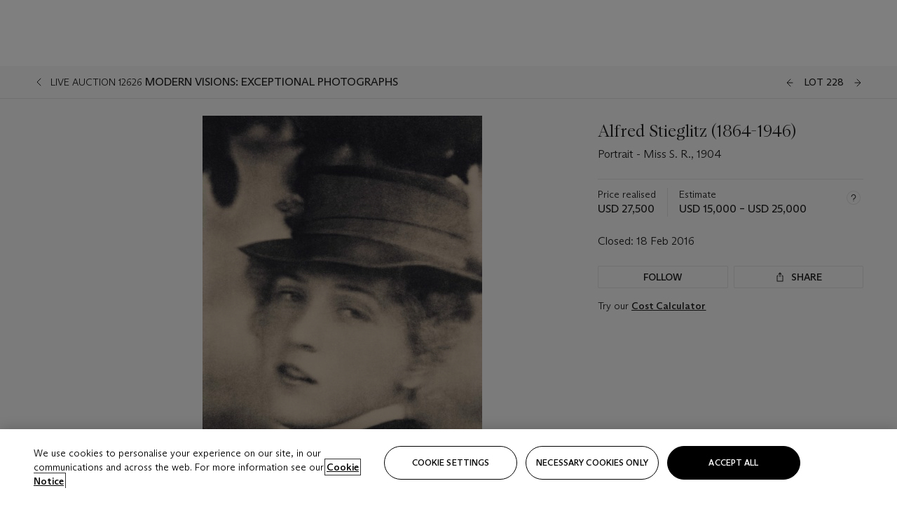

--- FILE ---
content_type: text/html; charset=utf-8
request_url: https://www.christies.com/lot/lot-alfred-stieglitz-1864-1946-portrait-miss-s-5972235/?
body_size: 28284
content:



<!DOCTYPE html>
<html class="no-js" lang="en">
<head>
    <meta charset="utf-8" />
    
    


<script type="text/plain" class="optanon-category-2">
        
        var xmlHttp = new XMLHttpRequest();
        xmlHttp.open( "HEAD", "https://js.monitor.azure.com/scripts/b/ai.2.min.js", false );
        xmlHttp.onload = function() {
            if (xmlHttp.status == 200) {

                
                !function (T, l, y) { var S = T.location, k = "script", D = "instrumentationKey", C = "ingestionendpoint", I = "disableExceptionTracking", E = "ai.device.", b = "toLowerCase", w = "crossOrigin", N = "POST", e = "appInsightsSDK", t = y.name || "appInsights"; (y.name || T[e]) && (T[e] = t); var n = T[t] || function (d) { var g = !1, f = !1, m = { initialize: !0, queue: [], sv: "5", version: 2, config: d }; function v(e, t) { var n = {}, a = "Browser"; return n[E + "id"] = a[b](), n[E + "type"] = a, n["ai.operation.name"] = S && S.pathname || "_unknown_", n["ai.internal.sdkVersion"] = "javascript:snippet_" + (m.sv || m.version), { time: function () { var e = new Date; function t(e) { var t = "" + e; return 1 === t.length && (t = "0" + t), t } return e.getUTCFullYear() + "-" + t(1 + e.getUTCMonth()) + "-" + t(e.getUTCDate()) + "T" + t(e.getUTCHours()) + ":" + t(e.getUTCMinutes()) + ":" + t(e.getUTCSeconds()) + "." + ((e.getUTCMilliseconds() / 1e3).toFixed(3) + "").slice(2, 5) + "Z" }(), iKey: e, name: "Microsoft.ApplicationInsights." + e.replace(/-/g, "") + "." + t, sampleRate: 100, tags: n, data: { baseData: { ver: 2 } } } } var h = d.url || y.src; if (h) { function a(e) { var t, n, a, i, r, o, s, c, u, p, l; g = !0, m.queue = [], f || (f = !0, t = h, s = function () { var e = {}, t = d.connectionString; if (t) for (var n = t.split(";"), a = 0; a < n.length; a++) { var i = n[a].split("="); 2 === i.length && (e[i[0][b]()] = i[1]) } if (!e[C]) { var r = e.endpointsuffix, o = r ? e.location : null; e[C] = "https://" + (o ? o + "." : "") + "dc." + (r || "services.visualstudio.com") } return e }(), c = s[D] || d[D] || "", u = s[C], p = u ? u + "/v2/track" : d.endpointUrl, (l = []).push((n = "SDK LOAD Failure: Failed to load Application Insights SDK script (See stack for details)", a = t, i = p, (o = (r = v(c, "Exception")).data).baseType = "ExceptionData", o.baseData.exceptions = [{ typeName: "SDKLoadFailed", message: n.replace(/\./g, "-"), hasFullStack: !1, stack: n + "\nSnippet failed to load [" + a + "] -- Telemetry is disabled\nHelp Link: https://go.microsoft.com/fwlink/?linkid=2128109\nHost: " + (S && S.pathname || "_unknown_") + "\nEndpoint: " + i, parsedStack: [] }], r)), l.push(function (e, t, n, a) { var i = v(c, "Message"), r = i.data; r.baseType = "MessageData"; var o = r.baseData; return o.message = 'AI (Internal): 99 message:"' + ("SDK LOAD Failure: Failed to load Application Insights SDK script (See stack for details) (" + n + ")").replace(/\"/g, "") + '"', o.properties = { endpoint: a }, i }(0, 0, t, p)), function (e, t) { if (JSON) { var n = T.fetch; if (n && !y.useXhr) n(t, { method: N, body: JSON.stringify(e), mode: "cors" }); else if (XMLHttpRequest) { var a = new XMLHttpRequest; a.open(N, t), a.setRequestHeader("Content-type", "application/json"), a.send(JSON.stringify(e)) } } }(l, p)) } function i(e, t) { f || setTimeout(function () { !t && m.core || a() }, 500) } var e = function () { var n = l.createElement(k); n.src = h; var e = y[w]; return !e && "" !== e || "undefined" == n[w] || (n[w] = e), n.onload = i, n.onerror = a, n.onreadystatechange = function (e, t) { "loaded" !== n.readyState && "complete" !== n.readyState || i(0, t) }, n }(); y.ld < 0 ? l.getElementsByTagName("head")[0].appendChild(e) : setTimeout(function () { l.getElementsByTagName(k)[0].parentNode.appendChild(e) }, y.ld || 0) } try { m.cookie = l.cookie } catch (p) { } function t(e) { for (; e.length;)!function (t) { m[t] = function () { var e = arguments; g || m.queue.push(function () { m[t].apply(m, e) }) } }(e.pop()) } var n = "track", r = "TrackPage", o = "TrackEvent"; t([n + "Event", n + "PageView", n + "Exception", n + "Trace", n + "DependencyData", n + "Metric", n + "PageViewPerformance", "start" + r, "stop" + r, "start" + o, "stop" + o, "addTelemetryInitializer", "setAuthenticatedUserContext", "clearAuthenticatedUserContext", "flush"]), m.SeverityLevel = { Verbose: 0, Information: 1, Warning: 2, Error: 3, Critical: 4 }; var s = (d.extensionConfig || {}).ApplicationInsightsAnalytics || {}; if (!0 !== d[I] && !0 !== s[I]) { var c = "onerror"; t(["_" + c]); var u = T[c]; T[c] = function (e, t, n, a, i) { var r = u && u(e, t, n, a, i); return !0 !== r && m["_" + c]({ message: e, url: t, lineNumber: n, columnNumber: a, error: i }), r }, d.autoExceptionInstrumented = !0 } return m }(y.cfg); function a() { y.onInit && y.onInit(n) } (T[t] = n).queue && 0 === n.queue.length ? (n.queue.push(a), n.trackPageView({})) : a() }(window, document, {
                    src: "https://js.monitor.azure.com/scripts/b/ai.2.min.js", crossOrigin: "anonymous",
                    onInit: function (sdk) {
                        sdk.addTelemetryInitializer(function (envelope) {
                            if (envelope.baseType == "RemoteDependencyData")
                            {
                                var excludedDomains = ["cdn.cookielaw.org","o2.mouseflow.com","s.acquire.io","app.acquire.io","seg.mmtro.com","christiesinc.tt.omtrdc.net","dpm.demdex.net","smetrics.christies.com","ct.pinterest.com","www.google-analytics.com"];

                                for (let i = 0; i < excludedDomains.length; i++)
                                {
                                    if (envelope.baseData.target.includes(excludedDomains[i]))
                                    {
                                        return false;
                                    }
                                }
                            }

                            return true;
                        });
                    },
                    cfg: {
                        instrumentationKey: "5c229b10-0be6-42b4-bfbf-0babaf38d0ac",
                        disableFetchTracking: false,
                        disablePageUnloadEvents: ["unload"]
                    }
                });
                
            }
        }

        try{
            xmlHttp.send( null );
        } catch (error) {
            // ignore: user is blocking scripts, what else can we do?
        }

</script>



    <script>
        window.chrGlobal = {"ismobileapp":false,"distribution_package_url":"https://dsl.assets.christies.com/distribution/production/latest/index.js","distribution_package_app_name":"","language":"en","analytics_env":"christiesprod","analytics_region_tag":"data-track","analytics_debug":false,"is_authenticated":false,"analytics_datalayer":true,"share":{"client_id":"ra-5fc8ecd336145103","items":[{"type":"email","label_txt":"Email","analytics_id":"live_socialshare_email","aria_share_title_txt":"Share via Email"}]},"labels":{"close_modal_txt":"Close modal window"},"access_token_expiration":"0"};
    </script>

<script type="module">
    import { initializePackage } from 'https://dsl.assets.christies.com/distribution/production/latest/index.js';
    initializePackage("sitecore");
</script>




    <title>Alfred Stieglitz (1864-1946), Portrait - Miss S. R., 1904 | Christie&#39;s</title>

    <meta name="description" content="Portrait - Miss S. R., 1904" />

    <meta name="keywords" content="Christie’s, Live Auction, Auction, Lot" />

    <link rel="canonical" href="https://www.christies.com/en/lot/lot-5972235" />

    <meta name="robots" content="all" />

    <meta name="christies-ctx-item" content="{DB47C573-0E0A-4C5F-A264-DB8584B23DD7}" />





    <meta name="og:title" content="Alfred Stieglitz (1864-1946), Portrait - Miss S. R., 1904 | Christie&#39;s" />

    <meta name="og:description" content="Portrait - Miss S. R., 1904" />

    <meta name="og:image" content="https://www.christies.com/img/LotImages/2016/NYR/2016_NYR_12626_0228_000(alfred_stieglitz_portrait_-_miss_s_r_1904053907).jpg?mode=max" />

    <meta name="og:type" content="website" />

    <meta name="og:url" content="https://www.christies.com/lot/lot-alfred-stieglitz-1864-1946-portrait-miss-s-5972235/" />




<meta name="viewport" content="width=device-width, initial-scale=1" />
<meta http-equiv="X-UA-Compatible" content="IE=edge" />
<meta name="format-detection" content="telephone=no">

<link href="https://dsl.assets.christies.com/design-system-library/production/critical.min.css" rel="preload stylesheet" as="style" fetchpriority="high" />
<link href="https://dsl.assets.christies.com/design-system-library/production/arizona.min.css" rel="preload stylesheet" as="style" fetchpriority="high" />

<script src="https://dsl.assets.christies.com/design-system-library/production/critical.min.js" async></script>
<script type="module" src="https://dsl.assets.christies.com/design-system-library/production/christies-design-system-library.esm.js" defer></script>
<script nomodule src="https://dsl.assets.christies.com/design-system-library/production/christies-design-system-library.js" defer></script>
<link href="https://dsl.assets.christies.com/design-system-library/production/christies-design-system-library.css" rel="preload stylesheet" as="style" fetchpriority="high" />

<script>
    function getRootNode(o) { return "object" == typeof o && Boolean(o.composed) ? getShadowIncludingRoot(this) : getRoot(this) } function getShadowIncludingRoot(o) { var t = getRoot(o); return isShadowRoot(t) ? getShadowIncludingRoot(t.host) : t } function getRoot(o) { return null != o.parentNode ? getRoot(o.parentNode) : o }
    function isShadowRoot(o) { return "#document-fragment" === o.nodeName && "ShadowRoot" === o.constructor.name } Object.defineProperty(Node.prototype, "getRootNode", { enumerable: !1, configurable: !1, value: getRootNode });
</script>




<link rel='shortcut icon' type='image/x-icon' href='/Assets/Discovery.Project.Website/V2023/favicons/favicon.ico'><link rel='icon' type='image/png' href='/Assets/Discovery.Project.Website/V2023/favicons/favicon-16x16.png' sizes='16x16'><link rel='icon' type='image/png' href='/Assets/Discovery.Project.Website/V2023/favicons/favicon-32x32.png' sizes='32x32'><link rel='apple-touch-icon' type='image/png' href='/Assets/Discovery.Project.Website/V2023/favicons/apple-touch-icon-57x57.png' sizes='57x57'><link rel='apple-touch-icon' type='image/png' href='/Assets/Discovery.Project.Website/V2023/favicons/apple-touch-icon-60x60.png' sizes='60x60'><link rel='apple-touch-icon' type='image/png' href='/Assets/Discovery.Project.Website/V2023/favicons/apple-touch-icon-72x72.png' sizes='72x72'><link rel='apple-touch-icon' type='image/png' href='/Assets/Discovery.Project.Website/V2023/favicons/apple-touch-icon-76x76.png' sizes='76x76'><link rel='apple-touch-icon' type='image/png' href='/Assets/Discovery.Project.Website/V2023/favicons/apple-touch-icon-114x114.png' sizes='114x114'><link rel='apple-touch-icon' type='image/png' href='/Assets/Discovery.Project.Website/V2023/favicons/apple-touch-icon-120x120.png' sizes='120x120'><link rel='apple-touch-icon' type='image/png' href='/Assets/Discovery.Project.Website/V2023/favicons/apple-touch-icon-144x144.png' sizes='144x144'><link rel='apple-touch-icon' type='image/png' href='/Assets/Discovery.Project.Website/V2023/favicons/apple-touch-icon-152x152.png' sizes='152x152'><link rel='apple-touch-icon' type='image/png' href='/Assets/Discovery.Project.Website/V2023/favicons/apple-touch-icon-167x167.png' sizes='167x167'><link rel='apple-touch-icon' type='image/png' href='/Assets/Discovery.Project.Website/V2023/favicons/apple-touch-icon-180x180.png' sizes='180x180'><link rel='apple-touch-icon' type='image/png' href='/Assets/Discovery.Project.Website/V2023/favicons/apple-touch-icon-1024x1024.png' sizes='1024x1024'><link rel='apple-touch-startup-image' media='(min-width: 320px) and (min-height: 480px) and (-webkit-device-pixel-ratio: 1)' type='image/png' href='/Assets/Discovery.Project.Website/V2023/favicons/apple-touch-startup-image-320x460.png'><link rel='apple-touch-startup-image' media='(min-width: 320px) and (min-height: 480px) and (-webkit-device-pixel-ratio: 2)' type='image/png' href='/Assets/Discovery.Project.Website/V2023/favicons/apple-touch-startup-image-640x920.png'><link rel='apple-touch-startup-image' media='(min-width: 320px) and (min-height: 568px) and (-webkit-device-pixel-ratio: 2)' type='image/png' href='/Assets/Discovery.Project.Website/V2023/favicons/apple-touch-startup-image-640x1096.png'><link rel='apple-touch-startup-image' media='(min-width: 375px) and (min-height: 667px) and (-webkit-device-pixel-ratio: 2)' type='image/png' href='/Assets/Discovery.Project.Website/V2023/favicons/apple-touch-startup-image-750x1294.png'><link rel='apple-touch-startup-image' media='(min-width: 414px) and (min-height: 736px) and (orientation: landscape) and (-webkit-device-pixel-ratio: 3)' type='image/png' href='/Assets/Discovery.Project.Website/V2023/favicons/apple-touch-startup-image-1182x2208.png'><link rel='apple-touch-startup-image' media='(min-width: 414px) and (min-height: 736px) and (orientation: portrait) and (-webkit-device-pixel-ratio: 3)' type='image/png' href='/Assets/Discovery.Project.Website/V2023/favicons/apple-touch-startup-image-1242x2148.png'><link rel='apple-touch-startup-image' media='(min-width: 414px) and (min-height: 736px) and (orientation: portrait) and (-webkit-device-pixel-ratio: 3)' type='image/png' href='/Assets/Discovery.Project.Website/V2023/favicons/apple-touch-startup-image-748x1024.png'><link rel='apple-touch-startup-image' media='(min-width: 768px) and (min-height: 1024px) and (orientation: portrait) and (-webkit-device-pixel-ratio: 1)' type='image/png' href='/Assets/Discovery.Project.Website/V2023/favicons/apple-touch-startup-image-768x1004.png'><link rel='apple-touch-startup-image' media='(min-width: 768px) and (min-height: 1024px) and (orientation: landscape) and (-webkit-device-pixel-ratio: 2)' type='image/png' href='/Assets/Discovery.Project.Website/V2023/favicons/apple-touch-startup-image-1496x2048.png'><link rel='apple-touch-startup-image' media='(min-width: 768px) and (min-height: 1024px) and (orientation: portrait) and (-webkit-device-pixel-ratio: 2)' type='image/png' href='/Assets/Discovery.Project.Website/V2023/favicons/apple-touch-startup-image-1536x2008.png'><link rel='icon' type='image/png' href='/Assets/Discovery.Project.Website/V2023/favicons/coast-228x228.png'>
        <meta name="mobile-web-app-capable" content="yes" />
        <meta name="theme-color" content="#fff" />
        <meta name="application-name" content="Christie&#39;s" />
        <meta name="apple-mobile-web-app-capable" content="yes" />
        <meta name="apple-mobile-web-app-status-bar-style" content="black-translucent" />
        <meta name="apple-mobile-web-app-title" content="Christie&#39;s" />
        <meta name="msapplication-TileColor" content="#fff" />
        <meta name="msapplication-TileImage" content="/Assets/Discovery.Project.Website/mstile-144x144.png" />
        <meta name="msapplication-config" content="\Assets\Discovery.Project.Website\favicons\browserconfig.xml" />
        <meta name="yandex-tableau-widget" content="\Assets\Discovery.Project.Website\favicons\yandex-browser-manifest.json" />



    <script>
    var $buoop = {
        required: { e: -4, f: -3, o: -3, s: -1, c: -3 }, insecure: true, unsupported: true, api: 2020.02, text: {
            'msg': 'Your web browser ({brow_name}) is out of date.',
            'msgmore': 'Update your browser for more security, speed and the best experience on this site.',
            'bupdate': 'Update browser',
            'bignore': 'Ignore',
            'remind': 'You will be reminded in {days} days.',
            'bnever': 'Never show again'
        }
    };
    function $buo_f() {
        var e = document.createElement("script");
        e.src = "//browser-update.org/update.min.js";
        document.body.appendChild(e);
    };
    try { document.addEventListener("DOMContentLoaded", $buo_f, false) }
    catch (e) { window.attachEvent("onload", $buo_f) }
    </script>





<style>
    .chr-theme--living-color.chr-theme--living-color {
        --c-accent: 0, 0%, 97%;
        --c-dominant: 0, 0%, 13%;
    }
</style>
</head>
    <body>
        
        




<script>
    window.chrComponents = window.chrComponents || {};
    window.chrComponents.header = {"data":{"header":{"language":"en","language_id":"1","is_authenticated":false,"page_refresh_after_sign_in":true,"page_refresh_after_sign_out":true,"sign_up_account_url":"https://signup.christies.com/signup","sign_up_from_live_chat_account_url":"https://signup.christies.com/signup?fromLiveChat=true","forgot_your_password_url":"/mychristies/passwordretrieval.aspx","login_aws_waf_security_script_url":"https://671144c6c9ff.us-east-1.sdk.awswaf.com/671144c6c9ff/11d0f81935d9/challenge.js","sign_in_api_endpoint":{"url":"https://dw-prod-auth.christies.com","path":"auth/api/v1/login","method":"POST","parameters":{"fromSignInToBid":""}},"sign_out_api_endpoint":{"url":"https://dw-prod-auth.christies.com","path":"auth/api/v1/logout","method":"POST","parameters":{"currentPageUri":""}},"sliding_session_api_endpoint":{"url":"https://dw-prod-auth.christies.com","path":"auth/api/v1/refresh","method":"POST","parameters":null},"languages":[{"title_txt":"繁","full_title_txt":"Traditional Chinese","aria_label_txt":"Traditional Chinese","query_string_parameters":{"lid":"3","sc_lang":"zh"}},{"title_txt":"简","full_title_txt":"Simplified Chinese","aria_label_txt":"Simplified Chinese","query_string_parameters":{"lid":"4","sc_lang":"zh-cn"}}],"search":{"url":"/en/search","redirect_keywords":["Gooding","internship"],"numbers_of_letters_to_start":0,"time_to_start":0},"access_token_expiration":"0"}},"labels":{"aria_back_to_parent_txt":"Back to parent menu","aria_expanded_menu_item_txt":"Press arrow down to enter the secondary menu","aria_main_nav_txt":"Primary","aria_menu_txt":"Menu","aria_search_btn_txt":"Submit search","aria_search_txt":"Search","aria_skip_link_txt":"Skip links","aria_user_navigation_txt":"User navigation","back_button_txt":"Back","choose_language_txt":"Choose language","language_label_txt":"English","language_txt":"Language","placeholder_txt":"Search by keyword","skip_link_txt":"Skip to main content","view_all_txt":"View all","login_modal_title_txt":"Sign in to your account","login_modal_title_from_live_chat_txt":"Please log in or create an account to chat with a client service representative","login_modal_username_txt":"Email address","login_modal_username_required_error_txt":"Please enter your email address","login_modal_password_txt":"Password","login_modal_password_required_error_txt":"Please enter your password","login_modal_forgot_your_password_txt":"Forgot your password?","login_modal_sign_in_txt":"Sign in","login_modal_create_new_account_txt":"Create an account","login_modal_show_password_txt":"Reveal password","login_modal_hide_password_txt":"Hide password","login_modal_error_txt":"Something went wrong. Please try again.","login_modal_invalid_credentials_txt":"Your email address and password do not match. Please try again.","login_modal_account_locked_txt":"Your account has been temporarily locked due to multiple login attempts. We’ve sent you an email with instructions on how to unlock it. For more help, contact <a class=\"chr-alert-next__content__link\" href=\"https://christies.com/\" target=\"_blank\">Client Services</a>.","refresh_modal_title_txt":"You've been signed out!","refresh_modal_message_txt":"You are no longer authenticated. Please refresh your page and sign in again if you wish to bid in auctions.","refresh_modal_button_txt":"Refresh the page"}};
</script>

<style>
    :root {
        /* Header heights for CLS prevention */
        --header-height-mobile: 56px;   /* Height for mobile screens */
        --header-height-desktop: 94px;  /* Height for desktop screens */
    }
    #headerHost {
        height: var(--header-height-mobile);
    }

    @media (min-width: 1280px) {
        #headerHost {
            height: var(--header-height-desktop);
        }
    }

</style>

<div id="headerHost">
    <template shadowrootmode="open">
        <link rel="stylesheet" href="https://dsl.assets.christies.com/react-legacy-integration/production/latest/index.css" />
        <div id="headerRoot" />
    </template>
</div>

<script type="module">
    import ReactTools, { Header, AuthContext } from 'https://dsl.assets.christies.com/react-legacy-integration/production/latest/index.js';

    const shadowRoot = document.getElementById('headerHost').shadowRoot
    const root = ReactTools.createRoot(shadowRoot.getElementById("headerRoot"));

    const authParams = {
        login: () => { window.dispatchEvent(new CustomEvent("chr.openLoginModal")) },
        logout: () => { window.dispatchEvent(new CustomEvent("chr.logout")) },
        isAuthenticated: false,
        getToken: () => "",
    }

    root.render(
        ReactTools.createElement(AuthContext.Provider, { value: authParams }, ReactTools.createElement(Header, {
                headerData: {"data":{"language":"en","logo":{"title_txt":"Christie's","url":"/en","analytics_id":"logo"},"search":{"url":"/en/search","redirect_keywords":["Gooding","internship"],"numbers_of_letters_to_start":0,"time_to_start":0},"languages":[{"title_txt":"EN","full_title_txt":"English","aria_label_txt":"English","query_string_parameters":{"lid":"1","sc_lang":"en"}},{"title_txt":"繁","full_title_txt":"Traditional Chinese","aria_label_txt":"Traditional Chinese","query_string_parameters":{"lid":"3","sc_lang":"zh"}},{"title_txt":"简","full_title_txt":"Simplified Chinese","aria_label_txt":"Simplified Chinese","query_string_parameters":{"lid":"4","sc_lang":"zh-cn"}}],"main_navigation_links":[{"secondary_navigation_links":[{"show_view_all":false,"items":[{"title_txt":"Upcoming auctions","url":"/en/calendar?filters=|event_live|event_115|","analytics_id":"upcomingauctions","truncate_at_two_lines":false},{"title_txt":"Current exhibitions","url":"https://www.christies.com/en/stories/on-view-4323c96e8d15434092ff8abf2f2070fc?sc_mode=normal","analytics_id":"currentexhibitions","truncate_at_two_lines":false},{"title_txt":"Browse all art and objects","url":"/en/browse?sortby=relevance","analytics_id":"browseallartandobjects","truncate_at_two_lines":false},{"title_txt":"Auction results","url":"https://www.christies.com/en/results","analytics_id":"auctionresults","truncate_at_two_lines":false}],"title_txt":"Calendar","url":"https://www.christies.com/en/calendar","analytics_id":"calendar"},{"show_view_all":true,"items":[{"title_txt":"Visions of the West: The William I. Koch Collection Evening Sale","url":"/en/auction/visions-of-the-west-the-william-i-koch-collection-evening-sale-31297/","analytics_id":"visionsofthewestthewilliamikochcollectioneveningsale","truncate_at_two_lines":false},{"title_txt":"Visions of the West: The William I. Koch Collection Day Sale","url":"/en/auction/visions-of-the-west-the-william-i-koch-collection-day-sale-31072/","analytics_id":"visionsofthewestthewilliamikochcollectiondaysale","truncate_at_two_lines":false},{"title_txt":"COLLECTOR/CONNOISSEUR: The Max N. Berry Collection; American Art Evening Sale","url":"/en/auction/collector-connoisseur-the-max-n-berry-collection-american-art-evening-sale-24513-nyr/","analytics_id":"collectorconnoisseurthemaxnberrycollectionamericanarteveningsale","truncate_at_two_lines":false},{"title_txt":"COLLECTOR/CONNOISSEUR: The Max N. Berry Collections; American Art Day Sale","url":"/en/auction/collector-connoisseur-the-max-n-berry-collections-american-art-day-sale-24514-nyr/","analytics_id":"collectorconnoisseurthemaxnberrycollectionamericanartdaysale","truncate_at_two_lines":false},{"title_txt":"We the People: America at 250","url":"/en/auction/we-the-people-america-at-250-24256-nyr/","analytics_id":"wethepeopleamericaat250","truncate_at_two_lines":false},{"title_txt":"19th Century American and Western Art","url":"/en/auction/19th-century-american-and-western-art-24103-nyr/","analytics_id":"19thcenturyamericanandwesternart","truncate_at_two_lines":false},{"title_txt":"COLLECTOR/CONNOISEUR: The Max N. Berry Collections Monotypes by Maurice Brazil Prendergast Online Sale","url":"/en/auction/collector-connoiseur-the-max-n-berry-collections-monotypes-by-maurice-brazil-prendergast-online-sale-24800-nyr/","analytics_id":"collectorconnoiseurthemaxnberrycollectionsmonotypes","truncate_at_two_lines":false},{"title_txt":"COLLECTOR/CONNOISSEUR: The Max N. Berry Collections; American Art Online Sale","url":"/en/auction/collector-connoisseur-the-max-n-berry-collections-american-art-online-sale-24515-nyr/","analytics_id":"collectorconnoiseurthemaxnberrycollectionsamericanart","truncate_at_two_lines":false},{"title_txt":"Fine and Rare Wines & Spirits Online: New York Edition","url":"/en/auction/fine-and-rare-wines-spirits-online-new-york-edition-24219-nyr/","analytics_id":"fineandrarewinesandspiritsonlinenewyorkedition","truncate_at_two_lines":false},{"title_txt":"The American Collector","url":"/en/auction/the-american-collector-23898-nyr/","analytics_id":"theamericancollector","truncate_at_two_lines":false},{"title_txt":"Rétromobile Paris","url":"/en/auction/r-tromobile-paris-24647-pag/","analytics_id":"retromobileparis","truncate_at_two_lines":false},{"title_txt":"Antiquities","url":"/en/auction/antiquities-24243-nyr/","analytics_id":"antiquities","truncate_at_two_lines":false},{"title_txt":"The Historic Cellar of Jürgen Schwarz: Five Decades of Collecting Part II","url":"/en/auction/the-historic-cellar-of-j-rgen-schwarz-five-decades-of-collecting-part-ii-24460-hgk/","analytics_id":"thehistoriccellarofjurgenschwarzfivedecadesofcollectingpartii","truncate_at_two_lines":false},{"title_txt":"Mathilde and Friends in Paris","url":"/en/auction/mathilde-and-friends-in-paris-24667-par/","analytics_id":"mathildeandfriendsinparis","truncate_at_two_lines":false},{"title_txt":"Old Masters","url":"/en/auction/old-masters-23933-nyr/","analytics_id":"oldmasters","truncate_at_two_lines":false},{"title_txt":"Old Master Paintings and Sculpture Part II ","url":"/en/auction/old-master-paintings-and-sculpture-part-ii-30918/","analytics_id":"oldmasterpaintingsandsculpturepartii","truncate_at_two_lines":false},{"title_txt":"Fine Printed Books and Manuscripts including Americana","url":"/en/auction/fine-printed-books-and-manuscripts-including-americana-23758-nyr/","analytics_id":"fineprintedbooksandmanuscriptsincludingamericana","truncate_at_two_lines":false}],"title_txt":"Current Auctions","url":"/en/calendar?filters=|event_live|event_115|","analytics_id":"currentauctions"},{"show_view_all":true,"items":[{"title_txt":"Americana Week | New York","url":"https://www.christies.com/en/events/americana-week/browse-all-lots","analytics_id":"americanaweeknewyork","truncate_at_two_lines":true},{"title_txt":"Visions of the West: The William I. Koch Collection | New York","url":"/en/events/visions-of-the-west-the-william-i-koch-collection/browse-all-lots?sortby=relevance","analytics_id":"visionsofthewestthewilliamikochcollection","truncate_at_two_lines":true},{"title_txt":"COLLECTOR/CONNOISSEUR The Max N. Berry Collections | New York","url":"/en/events/the-max-n-berry-collections","analytics_id":"maxnberrycollections","truncate_at_two_lines":true},{"title_txt":"Classic Week | New York","url":"https://www.christies.com/en/events/classic-week-new-york/what-is-on","analytics_id":"thecollectionofhrodessrandpatriciahart","truncate_at_two_lines":true},{"title_txt":"The Irene Roosevelt Aiken Collection | New York","url":"https://www.christies.com/en/events/the-irene-roosevelt-aitken-collection/what-is-on","analytics_id":"irenrooseveltaitkennewyork","truncate_at_two_lines":true},{"title_txt":"The Jim Irsay Collection | New York","url":"/en/events/the-jim-irsay-collection","analytics_id":"thejimirsaycollection","truncate_at_two_lines":false}],"title_txt":"Featured","url":"/en/calendar","analytics_id":"featured"}],"title_txt":"Auctions","url":"https://www.christies.com/en/calendar","analytics_id":"auctions"},{"secondary_navigation_links":[{"show_view_all":false,"items":[],"title_txt":"Decorative Arts For Your Home","url":"https://www.private.christies.com/","analytics_id":"decorativeartsforyourhome"},{"show_view_all":true,"items":[{"title_txt":"19th Century Furniture and Works of Art","url":"/en/private-sales/categories?filters=%7CDepartmentIds%7B68%7D%7C","analytics_id":"19thcenturyfurnitureandworksofart","truncate_at_two_lines":true},{"title_txt":"American Art","url":"/private-sales/categories?filters=DepartmentIds%7B3%7D","analytics_id":"americanart","truncate_at_two_lines":false},{"title_txt":"European Furniture & Works of Art","url":"/en/private-sales/categories?filters=%7CDepartmentIds%7B26%7D%7C&loadall=false&page=1&sortby=PublishDate","analytics_id":"europeanfurnitureandworksofart","truncate_at_two_lines":true},{"title_txt":"Handbags and Accessories","url":"/private-sales/categories?filters=DepartmentIds%7B22%7D","analytics_id":"handbags","truncate_at_two_lines":false},{"title_txt":"Impressionist and Modern Art","url":"/private-sales/categories?filters=DepartmentIds%7B29%7D","analytics_id":"impressionistandmodernart","truncate_at_two_lines":false},{"title_txt":"Post War and Contemporary Art","url":"/private-sales/categories?filters=DepartmentIds%7B74%7D","analytics_id":"postwarandcontemporaryart","truncate_at_two_lines":false},{"title_txt":"Science and Natural History","url":"/private-sales/categories?filters=DepartmentIds%7B47%7D","analytics_id":"scienceandnaturalhistory","truncate_at_two_lines":false}],"title_txt":"Categories","url":"https://www.christies.com/en/private-sales/categories","analytics_id":"categories"},{"show_view_all":false,"items":[{"title_txt":"Request an estimate","url":"https://www.christies.com/selling-services/auction-services/auction-estimates/overview/","analytics_id":"requestanestimate","truncate_at_two_lines":false},{"title_txt":"Selling guide","url":"https://www.christies.com/en/help/selling-guide/overview","analytics_id":"sellingguide","truncate_at_two_lines":false},{"title_txt":"About Private Sales","url":"https://www.christies.com/en/private-sales/about","analytics_id":"aboutprivatesales","truncate_at_two_lines":false}],"title_txt":"Sell with us","url":"https://www.christies.com/en/help/selling-guide/overview","analytics_id":"sellwithus"}],"title_txt":"Private Sales","url":"/en/private-sales/whats-on-offer","analytics_id":"privatesales"},{"secondary_navigation_links":[{"show_view_all":false,"items":[{"title_txt":"Request an estimate","url":"https://www.christies.com/selling-services/auction-services/auction-estimates/overview/","analytics_id":"requestanestimate","truncate_at_two_lines":false},{"title_txt":"Finance your art","url":"https://www.christies.com/en/services/art-finance/overview","analytics_id":"financeyourart","truncate_at_two_lines":true},{"title_txt":"Selling guide","url":"https://www.christies.com/en/help/selling-guide/overview","analytics_id":"sellingguide","truncate_at_two_lines":false},{"title_txt":"Auction results","url":"https://www.christies.com/en/results","analytics_id":"auctionresults","truncate_at_two_lines":false}],"title_txt":"Sell with us","url":"https://www.christies.com/en/help/selling-guide/overview","analytics_id":"sellwithus"},{"show_view_all":true,"items":[{"title_txt":"19th Century European Art","url":"/en/departments/19th-century-european-art","analytics_id":"19thcenturyeuropeanart","truncate_at_two_lines":false},{"title_txt":"African and Oceanic Art","url":"/en/departments/african-and-oceanic-art","analytics_id":"africanandoceanicart","truncate_at_two_lines":false},{"title_txt":"American Art","url":"/en/departments/american-art","analytics_id":"americanart","truncate_at_two_lines":false},{"title_txt":"Ancient Art and Antiquities","url":"/en/departments/ancient-art-and-antiquities","analytics_id":"ancientartandantiquities","truncate_at_two_lines":false},{"title_txt":"Automobiles, Cars, Motorcycles and Automobilia","url":"/en/department/automobiles-cars-motorcycles-automobilia","analytics_id":"automobilescarsmotorcyclesandautomobilia","truncate_at_two_lines":false},{"title_txt":"Books and Manuscripts","url":"/en/departments/books-and-manuscripts","analytics_id":"booksandmanuscripts","truncate_at_two_lines":false},{"title_txt":"Chinese Ceramics and Works of Art","url":"/en/departments/chinese-ceramics-and-works-of-art","analytics_id":"chineseceramicsandworksofart","truncate_at_two_lines":false},{"title_txt":"Chinese Paintings","url":"/en/departments/chinese-paintings","analytics_id":"chinesepaintings","truncate_at_two_lines":false},{"title_txt":"Design","url":"/en/departments/design","analytics_id":"design","truncate_at_two_lines":false},{"title_txt":"European Furniture and Works of Art","url":"/en/departments/european-furniture-and-works-of-art","analytics_id":"europeanfurnitureandworksofart","truncate_at_two_lines":false},{"title_txt":"Handbags and Accessories","url":"/en/departments/handbags-and-accessories","analytics_id":"handbagsandaccessories","truncate_at_two_lines":false},{"title_txt":"Impressionist and Modern Art","url":"/en/departments/impressionist-and-modern-art","analytics_id":"impressionistandmodernart","truncate_at_two_lines":false},{"title_txt":"Islamic and Indian Art","url":"/en/departments/islamic-and-indian-art","analytics_id":"islamicandindianart","truncate_at_two_lines":false},{"title_txt":"Japanese Art","url":"/en/departments/japanese-art","analytics_id":"japaneseart","truncate_at_two_lines":false},{"title_txt":"Jewellery","url":"/en/departments/jewellery","analytics_id":"jewellery","truncate_at_two_lines":false},{"title_txt":"Latin American Art","url":"/en/departments/latin-american-art","analytics_id":"latinamericanart","truncate_at_two_lines":false},{"title_txt":"Modern and Contemporary Middle Eastern Art","url":"/en/departments/modern-and-contemporary-middle-eastern-art","analytics_id":"modernandcontemporarymiddleeasternart","truncate_at_two_lines":false},{"title_txt":"Old Master Drawings","url":"/en/departments/old-master-drawings","analytics_id":"oldmasterdrawings","truncate_at_two_lines":false},{"title_txt":"Old Master Paintings","url":"/en/departments/old-master-paintings","analytics_id":"oldmasterpaintings","truncate_at_two_lines":false},{"title_txt":"Photographs","url":"/en/departments/photographs","analytics_id":"photographs","truncate_at_two_lines":false},{"title_txt":"Post-War and Contemporary Art","url":"/en/departments/post-war-and-contemporary-art","analytics_id":"post-warandcontemporaryart","truncate_at_two_lines":false},{"title_txt":"Prints and Multiples","url":"/en/departments/prints-and-multiples","analytics_id":"printsandmultiples","truncate_at_two_lines":false},{"title_txt":"Private and Iconic Collections","url":"/en/departments/private-and-iconic-collections","analytics_id":"privateandiconiccollections","truncate_at_two_lines":false},{"title_txt":"Rugs and Carpets","url":"/en/departments/rugs-and-carpets","analytics_id":"rugsandcarpets","truncate_at_two_lines":false},{"title_txt":"Watches and Wristwatches","url":"/en/departments/watches-and-wristwatches","analytics_id":"watchesandwristwatches","truncate_at_two_lines":false},{"title_txt":"Wine and Spirits","url":"/en/departments/wine-and-spirits","analytics_id":"wineandspirits","truncate_at_two_lines":false}],"title_txt":"Departments","url":"https://www.christies.com/departments/Index.aspx","analytics_id":"departments"}],"title_txt":"Sell","url":"https://www.christies.com/en/help/selling-guide/overview","analytics_id":"sell"},{"secondary_navigation_links":[{"show_view_all":true,"items":[{"title_txt":"19th Century European Art","url":"/en/departments/19th-century-european-art","analytics_id":"19thcenturyeuropeanart","truncate_at_two_lines":false},{"title_txt":"African and Oceanic Art","url":"/en/departments/african-and-oceanic-art","analytics_id":"africanandoceanicart","truncate_at_two_lines":false},{"title_txt":"American Art","url":"/en/departments/american-art","analytics_id":"americanart","truncate_at_two_lines":false},{"title_txt":"Ancient Art and Antiquities","url":"/en/departments/ancient-art-and-antiquities","analytics_id":"ancientartandantiquities","truncate_at_two_lines":false},{"title_txt":"Automobiles, Cars, Motorcycles and Automobilia","url":"/en/department/automobiles-cars-motorcycles-automobilia","analytics_id":"automobilescarsmotorcyclesandautomobilia","truncate_at_two_lines":false},{"title_txt":"Books and Manuscripts","url":"/en/departments/books-and-manuscripts","analytics_id":"booksandmanuscripts","truncate_at_two_lines":false},{"title_txt":"Chinese Ceramics and Works of Art","url":"/en/departments/chinese-ceramics-and-works-of-art","analytics_id":"chineseceramicsandworksofart","truncate_at_two_lines":false},{"title_txt":"Chinese Paintings","url":"/en/departments/chinese-paintings","analytics_id":"chinesepaintings","truncate_at_two_lines":false},{"title_txt":"Design","url":"/en/departments/design","analytics_id":"design","truncate_at_two_lines":false},{"title_txt":"European Furniture and Works of Art","url":"/en/departments/european-furniture-and-works-of-art","analytics_id":"europeanfurnitureandworksofart","truncate_at_two_lines":false},{"title_txt":"European Sculpture and Works of Art","url":"/en/departments/european-sculpture","analytics_id":"europeansculptureandworksofart","truncate_at_two_lines":false},{"title_txt":"Guitars","url":"https://www.christies.com/en/department/guitars","analytics_id":"guitars","truncate_at_two_lines":false},{"title_txt":"Handbags and Accessories","url":"/en/departments/handbags-and-accessories","analytics_id":"handbagsandaccessories","truncate_at_two_lines":false},{"title_txt":"Impressionist and Modern Art","url":"/en/departments/impressionist-and-modern-art","analytics_id":"impressionistandmodernart","truncate_at_two_lines":false},{"title_txt":"Indian, Himalayan and Southeast Asian Art","url":"/en/departments/indian-himalayan-and-southeast-asian-art","analytics_id":"indianhimalayanandsoutheastasianart","truncate_at_two_lines":false},{"title_txt":"Islamic and Indian Art","url":"/en/departments/islamic-and-indian-art","analytics_id":"islamicandindianart","truncate_at_two_lines":false},{"title_txt":"Japanese Art","url":"/en/departments/japanese-art","analytics_id":"japaneseart","truncate_at_two_lines":false},{"title_txt":"Jewellery","url":"/en/departments/jewellery","analytics_id":"jewellery","truncate_at_two_lines":false},{"title_txt":"Judaica","url":"/en/events/judaica","analytics_id":"judaica","truncate_at_two_lines":false},{"title_txt":"Latin American Art","url":"/en/departments/latin-american-art","analytics_id":"latinamericanart","truncate_at_two_lines":false},{"title_txt":"Modern and Contemporary Middle Eastern Art","url":"/en/departments/modern-and-contemporary-middle-eastern-art","analytics_id":"modernandcontemporarymiddleeasternart","truncate_at_two_lines":false},{"title_txt":"Modern British and Irish Art","url":"/en/departments/modern-british-and-irish-art","analytics_id":"modernbritishandirishart","truncate_at_two_lines":false},{"title_txt":"Old Master Drawings","url":"/en/departments/old-master-drawings","analytics_id":"oldmasterdrawings","truncate_at_two_lines":false},{"title_txt":"Old Master Paintings","url":"/en/departments/old-master-paintings","analytics_id":"oldmasterpaintings","truncate_at_two_lines":false},{"title_txt":"Photographs","url":"/en/departments/photographs","analytics_id":"photographs","truncate_at_two_lines":false},{"title_txt":"Post-War and Contemporary Art","url":"/en/departments/post-war-and-contemporary-art","analytics_id":"post-warandcontemporaryart","truncate_at_two_lines":false},{"title_txt":"Prints and Multiples","url":"/en/departments/prints-and-multiples","analytics_id":"printsandmultiples","truncate_at_two_lines":false},{"title_txt":"Private and Iconic Collections","url":"/en/departments/private-and-iconic-collections","analytics_id":"privateandiconiccollections","truncate_at_two_lines":false},{"title_txt":"Rugs and Carpets","url":"/en/departments/rugs-and-carpets","analytics_id":"rugsandcarpets","truncate_at_two_lines":false},{"title_txt":"Science and Natural History","url":"/en/departments/science-and-natural-history","analytics_id":"scienceandnaturalhistory","truncate_at_two_lines":false},{"title_txt":"Silver","url":"/en/departments/silver","analytics_id":"silver","truncate_at_two_lines":false},{"title_txt":"South Asian Modern and Contemporary Art","url":"/en/departments/south-asian-modern-contemporary-art","analytics_id":"southasianmoderncontemporaryart","truncate_at_two_lines":false},{"title_txt":"Sports Memorabilia","url":"/en/departments/sports-memorabilia","analytics_id":"sportsmemorabilia","truncate_at_two_lines":false},{"title_txt":"Watches and Wristwatches","url":"/en/departments/watches-and-wristwatches","analytics_id":"watchesandwristwatches","truncate_at_two_lines":false},{"title_txt":"Wine and Spirits","url":"/en/departments/wine-and-spirits","analytics_id":"wineandspirits","truncate_at_two_lines":false}],"title_txt":"Departments","url":"/en/departments","analytics_id":"departments"}],"title_txt":"Departments","url":"/en/departments","analytics_id":"departments"},{"secondary_navigation_links":[{"show_view_all":true,"items":[{"title_txt":"Rare cars at Rétromobile Paris","url":"/en/stories/retromobile-paris-gooding-christies-inaugural-european-sale-featuring-ferrari-talbot-lago-ballot-03ce8b8cab6f44aab934422afa8827bd?sc_mode=normal","analytics_id":"rarecarsatretromobileparis","truncate_at_two_lines":true},{"title_txt":"Visions of the West: The William I. Koch Collection","url":"/en/stories/tylee-abbott-american-western-art-31a09a40b0a84583bbaa659ffea3cda5","analytics_id":"visionsofthewestthewilliamikochcollection","truncate_at_two_lines":true},{"title_txt":"Inside Irene Roosevelt Aitken’s Fifth Avenue apartment","url":"/en/stories/irene-roosevelt-aitken-collection-82eae93bd5f74f79ba73ed2502ef3116?sc_mode=normal","analytics_id":"insideirenerooseveltaitkensfifthavenueapartment","truncate_at_two_lines":true},{"title_txt":"Canaletto’s ‘Venice, the Bucintoro at the Molo on Ascension Day’","url":"/en/stories/canaletto-venice-bucintoro-molo-ascension-day-5f3d44fd1d6c407f9d264da24b4d99f2","analytics_id":"canalettosvenicethebucintoroatthemoloonascensionday","truncate_at_two_lines":true},{"title_txt":"25 years of iconic design at Galerie kreo","url":"/en/stories/galerie-kreo-paris-exhibition-icons-of-21st-century-design-f0b72f9727d4464ebf973dad67e0d5d3","analytics_id":"25yearsoficonicdesignatgaleriekreo","truncate_at_two_lines":true},{"title_txt":"Must-see exhibitions in New York","url":"/en/stories/top-new-york-art-exhibitions-2026-a10bc7a155b04c2b8ede7350acf28aad","analytics_id":"must-seeexhibitionsinnewyork","truncate_at_two_lines":true}],"title_txt":"Read","url":"https://www.christies.com/en/stories/archive","analytics_id":"read"},{"show_view_all":false,"items":[{"title_txt":"Current exhibitions","url":"https://www.christies.com/en/stories/on-view-4323c96e8d15434092ff8abf2f2070fc","analytics_id":"currentexhibition","truncate_at_two_lines":false},{"title_txt":"Locations","url":"https://www.christies.com/en/locations/salerooms","analytics_id":"locations","truncate_at_two_lines":false}],"title_txt":"Visit","url":"https://www.christies.com/en/locations/salerooms","analytics_id":"visit"},{"show_view_all":true,"items":[{"title_txt":"Barbara Hepworth","url":"https://www.christies.com/en/artists/barbara-hepworth","analytics_id":"barbarahepworth","truncate_at_two_lines":false},{"title_txt":"Ferrari","url":"https://www.christies.com/en/artists/ferrari","analytics_id":"ferrari","truncate_at_two_lines":false},{"title_txt":"Frederic Remington","url":"https://www.christies.com/en/artists/frederic-remington","analytics_id":"fredericremington","truncate_at_two_lines":false},{"title_txt":"John James Audubon","url":"https://www.christies.com/en/artists/john-james-audubon","analytics_id":"johnjamesaudubon","truncate_at_two_lines":false},{"title_txt":"Keith Haring","url":"https://www.christies.com/en/artists/keith-haring","analytics_id":"keithharing","truncate_at_two_lines":false},{"title_txt":"Meissen porcelain & ceramics","url":"https://www.christies.com/en/artists/meissen","analytics_id":"meissenporcelainandceramics","truncate_at_two_lines":false},{"title_txt":"Michaël Borremans","url":"https://www.christies.com/en/artists/michael-borremans","analytics_id":"michaelborremans","truncate_at_two_lines":false},{"title_txt":"Oskar Schlemmer","url":"https://www.christies.com/en/artists/oskar-schlemmer","analytics_id":"oskarschlemmer","truncate_at_two_lines":false}],"title_txt":"Artists and Makers","url":"https://www.christies.com/en/artists","analytics_id":"artistsandmakers"}],"title_txt":"Discover","url":"https://www.christies.com/en/stories/archive","analytics_id":"discover"},{"secondary_navigation_links":[{"show_view_all":false,"items":[{"title_txt":"Request an estimate","url":"https://www.christies.com/selling-services/auction-services/auction-estimates/overview/","analytics_id":"requestanestimate","truncate_at_two_lines":true},{"title_txt":"Valuations, Appraisals and Professional Advisor Services","url":"/en/services/valuations-appraisals-and-professional-advisor-services/overview","analytics_id":"valuationsappraisalsandprofessionaladvisorservices","truncate_at_two_lines":true},{"title_txt":"Private Sales","url":"/en/private-sales/whats-on-offer","analytics_id":"privatesales","truncate_at_two_lines":true},{"title_txt":"Christie’s Education","url":"/en/christies-education/courses","analytics_id":"christieseducation","truncate_at_two_lines":true},{"title_txt":"Christie’s Art Finance","url":"/en/services/art-finance/overview","analytics_id":"christiesartfinance","truncate_at_two_lines":true},{"title_txt":"Christie’s Ventures","url":"/en/services/christies-ventures/overview","analytics_id":"christiesventures","truncate_at_two_lines":true}],"title_txt":"Services","url":"/en/services","analytics_id":"services"}],"title_txt":"Services","url":"/en/services","analytics_id":"services"}],"upper_navigation_links":[],"user_actions":[{"id":"my-account","title_txt":"My account","url":"/mychristies/activities.aspx?activitytype=wc&submenutapped=true","analytics_id":"myaccount"},{"id":"sign-in","title_txt":"Sign in","url":null,"analytics_id":"signin"},{"id":"sign-out","title_txt":"Sign out","url":null,"analytics_id":"signout"}]},"labels":{"aria_back_to_parent_txt":"Back to parent menu","aria_expanded_menu_item_txt":"Press arrow down to enter the secondary menu","aria_main_nav_txt":"Primary","aria_menu_txt":"Menu","aria_search_btn_txt":"Submit search","aria_search_txt":"Search","aria_skip_link_txt":"Skip links","aria_user_navigation_txt":"User navigation","back_button_txt":"Back","choose_language_txt":"Choose language","language_label_txt":"English","language_txt":"Language","placeholder_txt":"Search by keyword","skip_link_txt":"Skip to main content","view_all_txt":"View all","login_modal_title_txt":"Sign in to your account","login_modal_title_from_live_chat_txt":"Please log in or create an account to chat with a client service representative","login_modal_username_txt":"Email address","login_modal_username_required_error_txt":"Please enter your email address","login_modal_password_txt":"Password","login_modal_password_required_error_txt":"Please enter your password","login_modal_forgot_your_password_txt":"Forgot your password?","login_modal_sign_in_txt":"Sign in","login_modal_create_new_account_txt":"Create an account","login_modal_show_password_txt":"Reveal password","login_modal_hide_password_txt":"Hide password","login_modal_error_txt":"Something went wrong. Please try again.","login_modal_invalid_credentials_txt":"Your email address and password do not match. Please try again.","login_modal_account_locked_txt":"Your account has been temporarily locked due to multiple login attempts. We’ve sent you an email with instructions on how to unlock it. For more help, contact <a class=\"chr-alert-next__content__link\" href=\"https://christies.com/\" target=\"_blank\">Client Services</a>.","refresh_modal_title_txt":"You've been signed out!","refresh_modal_message_txt":"You are no longer authenticated. Please refresh your page and sign in again if you wish to bid in auctions.","refresh_modal_button_txt":"Refresh the page"}}
        })),
    );
</script>





<script>
    window.chrComponents = window.chrComponents || {};
    window.chrComponents.live_chat = {
  "data": {
    "get_user_details_api_endpoint": {
      "url": "https://www.christies.com",
      "path": "ChristiesAPIServices/DotcomAPIs/api/mychristies/GetUserDetails",
      "method": "POST"
    }
  }
};
</script>

<div class="chr-live-chat">
    <chr-live-chat></chr-live-chat>
</div>    <main>
        




    <script>
        var AnalyticsDataLayer = {"page":{"name":"Lot","channel":"Lot Content","language":"en","template":"Lot"},"user":{"status":"Not Logged In/No Account","GUID":"","platform":"web"},"events":{"lot_view":true}};
    </script>





  <script>
        var EnableCookieBanner = true;
        var IsMobileApp = false;
  </script>
  <script src="https://code.jquery.com/jquery-3.5.1.min.js" integrity="sha256-9/aliU8dGd2tb6OSsuzixeV4y/faTqgFtohetphbbj0=" crossorigin="anonymous"></script>
  <script src="//code.jquery.com/jquery-migrate-3.3.2.js"></script>
  <script src="//assets.adobedtm.com/4f105c1434ad/05fddbc767bb/launch-1b477ca5fd6e.min.js" async></script>


<div>
    










    <style>
        :root {
            --z-index-base: 100;
        }
    </style>
    <script>
        AnalyticsDataLayer.lot = {"number":"228","id":"5972235","status":"Closed"};
        AnalyticsDataLayer.sale = {"type":"Traditional","id":"26348","number":"12626","location":"NewYork"};

        window.chrComponents = window.chrComponents || {};
        window.chrComponents.lotHeader_1205114186 = {"data":{"save_lot_livesale_api_endpoint":{"url":"//www.christies.com","path":"lots_webapi/api/lotslist/SaveLot","method":"POST","parameters":{"object_id":"","apikey":"708878A1-95DB-4DC2-8FBD-1E8A1DCE703C","save":""}},"cost_calculator_api_endpoint":{"url":"//payments.christies.com","path":"REST/JSON/CostCalculator","method":"POST","parameters":{"API_Key":"fdsaGdsdAS","SaleNumber":"12626","LotNumber":"228","LotSuffix":"","Currency":"USD"}},"lot_primary_action":{"show":false,"is_enabled":false,"button_txt":"","action_display":"reg-bid-modal","action_type":"url","action_value":"https://www.christies.com/en/client-registrations/26348/5972235","action_event_name":null,"analytics_id":"live_registertobid"},"lots":[{"object_id":"5972235","lot_id_txt":"228","analytics_id":"12626.228","event_type":"Sale","url":"https://www.christies.com/en/lot/lot-5972235","previous_lot_url":"https://www.christies.com/en/lot/lot-5972234","next_lot_url":"https://www.christies.com/en/lot/lot-5972236","title_primary_txt":"Alfred Stieglitz (1864-1946)","title_secondary_txt":"Portrait - Miss S. R., 1904","title_tertiary_txt":"","estimate_visible":true,"estimate_on_request":false,"price_on_request":false,"lot_estimate_txt":"","estimate_low":15000.0,"estimate_high":25000.0,"estimate_txt":"USD 15,000 – USD 25,000","price_realised":27500.0,"price_realised_txt":"USD 27,500","lot_assets":[{"display_type":"basic","asset_type":"basic","asset_type_txt":"basic","asset_alt_txt":"Alfred Stieglitz (1864-1946)\n","image_url":"https://www.christies.com/img/LotImages/2016/NYR/2016_NYR_12626_0228_000(alfred_stieglitz_portrait_-_miss_s_r_1904053907).jpg?mode=max"}],"is_saved":false,"show_save":true,"is_unsold":false}],"sale":{"sale_id":"26348","sale_number":"12626","sale_room_code":"NYR","event_type":"Sale","title_txt":"Modern Visions: Exceptional Photographs ","start_date":"2016-02-17T23:00Z","end_date":"2016-02-18T00:00Z","registration_close_date":"2016-02-17T13:00Z","location_txt":"New York","url":"https://www.christies.com/en/auction/modern-visions-exceptional-photographs-26348/","is_auction_over":true,"is_in_progress":false,"time_zone":"EST"},"ui_state":{"hide_timer":false,"hide_bid_information":false,"hide_tooltip":false,"hide_cost_calculator":false}},"labels":{"lot_txt":"Lot","lot_ended_txt":"Closed","registration_closes_txt":"Registration closes","bidding_starts_txt":"Bidding starts","current_bid_txt":"Current bid","estimate_txt":"Estimate","estimate_on_request_txt":"Estimate on request","price_on_request_txt":"Price on request","price_realised_txt":"Price realised","currency_txt":"USD","closed_txt":"Closed","save_txt":"Save","saved_txt":"Saved","follow_txt":"Follow","followed_txt":"Followed","unfollow_txt":"Following","aria_follow_txt":"Follow {lottitle}","aria_unfollow_txt":"Unfollow {lottitle}","aria_expand_content_txt":"Visually expand the content","aria_collapse_content_txt":"Visually collapse the content","share_txt":"Share","closing_txt":"Closing","day_txt":"day","days_txt":"days","hour_unit_txt":"h","minute_unit_txt":"m","second_unit_txt":"s","more_txt":"more","share_title_txt":"Share via email","try_our_txt":"Try our","cost_calculator_txt":"Cost Calculator","cost_calculator_response_txt":"Below is your estimated cost based on the bid","cost_calculator_submit_txt":"Calculate","cost_calculator_bid_amount_label_txt":"Enter a bid","cost_calculator_generic_error_txt":"Sorry, something went wrong, please try again.","cost_calculator_bid_amount_missing_txt":"Missing amount","cost_calculator_your_bid_txt":"Your bid","cost_calculator_tooltip_btn_txt":"Show tooltip","cost_calculator_tooltip_txt":"Exclusive of all duty, taxes, import VAT and/or customs processing fees.","cost_calculator_invalid_value_txt":"Enter a valid amount, e.g. 1000.00","cost_calculator_title_txt":"Cost Calculator","cost_calculator_disclaimer_txt":"Below is your estimated cost based on the bid","cost_calculator_input_label_txt":"Enter the bid value","cost_calculator_buyers_premium_txt":"Estimated Buyer's Premium","cost_calculator_total_txt":"Estimated cost exclusive of duties","aria_cost_calculator_input_currency_txt":"Currency","bid_tooltip_txt":"Estimates do not reflect the final hammer price and do not include buyer's premium, and applicable taxes or artist's resale right. Please see Section D of the Conditions of Sale for full details.","timer_tooltip_txt":"Please note that if a bid is placed on this lot within the final three minutes of the closing time indicated in the countdown clock, three additional minutes will be added to the designated closing time. See our <a href=\"https://www.christies.com/about-us/help.aspx\">FAQs</a> for further information.","auction_happening_now_txt":"Happening now","aria_scroll_to_top_txt":"Scroll to top","loading_txt":"Loading details","aria_primary_media_video_txt":"Video for {title}","aria_gallery_next_txt":"View next","aria_gallery_previous_txt":"View previous","ar_view_at_home_txt":"View at home","ar_scan_qr_txt":"Scan the QR code with your phone or tablet camera to view this lot in augmented reality.","ar_view_in_ar_txt":"View this lot in augmented reality with your phone or tablet.","ar_not_available_txt":"We’re sorry, this experience is only available on devices that support augmented reality.","ar_get_started_txt":"Get started","symbols_important_information_txt":"Important information about this lot","aria_symbols_important_information_txt":"Important information about this lot"}};

    </script>
    <div data-analytics-region="lotheader-full" class="chr-lot-header">
        <div class="chr-lot-header--full chr-theme--living-color">
            <div class="chr-lot-header__breadcrumb">
                <div class="container-fluid chr-lot-header__breadcrumb-inner">

                    <nav aria-label="Breadcrumb" class="chr-breadcrumb">
                        <ol class="chr-breadcrumb__list">
                            <li class="chr-breadcrumb__list-item chr-breadcrumb__list-item--active">
                                <a class="chr-breadcrumb__link"
                                   href="https://www.christies.com/en/auction/modern-visions-exceptional-photographs-26348/"
                                   data-track="breadcrumb|auction-overview"
                                   onclick="">
                                        <chr-icon class="pr-2" icon="chevron" size="xs"></chr-icon>
                                    <div class="chr-lot-header__breadcrumb-detail">
                                        <span class="chr-body-s mr-1">
                                            Live Auction 12626
                                        </span>
                                        <span class="chr-body-medium">Modern Visions: Exceptional Photographs </span>
                                    </div>
                                </a>
                            </li>
                        </ol>
                    </nav>

                        <div class="d-none d-md-flex">
                            <div class="chr-item-pagination">
                                <a href="https://www.christies.com/en/lot/lot-5972234" aria-label="previous lot">
                                    <chr-icon icon="arrow" icon="xs"></chr-icon>
                                </a>
                                <span class="chr-item-pagination__label">Lot 228 </span>
                                <a href="https://www.christies.com/en/lot/lot-5972236" aria-label="next lot">
                                    <chr-icon icon="arrow" rotation="180" size="xs"></chr-icon>
                                </a>
                            </div>
                        </div>
                </div>
                    <div class="d-block d-md-none">
                        <div class="chr-lot-header__breadcrumb-pagination">
                            <div class="container-fluid chr-lot-header__breadcrumb-pagination-inner">
                                <div class="chr-item-pagination">
                                    <a href="https://www.christies.com/en/lot/lot-5972234" aria-label="previous lot">
                                        <chr-icon icon="arrow" icon="xs"></chr-icon>
                                    </a>
                                    <span class="chr-item-pagination__label">228 </span>
                                    <a href="https://www.christies.com/en/lot/lot-5972236" aria-label="next lot">
                                        <chr-icon icon="arrow" rotation="180" size="xs"></chr-icon>
                                    </a>
                                </div>
                            </div>
                        </div>
                    </div>
            </div>
            <div class="container-fluid">
                <div class="row">
                    <div class="d-none col-lg-1 d-lg-block">
                    </div>
                    <div class="col-12 col-md-7 col-lg-7 chr-lot-header__media-column">
                        <div class="chr-lot-header__media">
                                <chr-lot-header-gallery-button data-namespace="lotHeader_1205114186" lot-id="5972235" gallery-item-index="0" region="lot-header-image">
                                        <div class="chr-lot-header__image">
                                            <div class="chr-lot-header__image-container">
                                                <div class="chr-img__wrapper chr-img__wrapper--natural-height" data-img-id="e2768a77-ae3d-430a-97f9-87da26137bcc"><img alt="Alfred Stieglitz (1864-1946)
" class="chr-img lazyload" data-sizes="(min-width: 1224px) 1010px, (min-width: 768px) 695px, (min-width: 576px) 750px, 560px" data-srcset="https://www.christies.com/img/LotImages/2016/NYR/2016_NYR_12626_0228_000(alfred_stieglitz_portrait_-_miss_s_r_1904053907).jpg?maxwidth=560&amp;maxheight=350 560w, https://www.christies.com/img/LotImages/2016/NYR/2016_NYR_12626_0228_000(alfred_stieglitz_portrait_-_miss_s_r_1904053907).jpg?maxwidth=1120&amp;maxheight=700 1120w, https://www.christies.com/img/LotImages/2016/NYR/2016_NYR_12626_0228_000(alfred_stieglitz_portrait_-_miss_s_r_1904053907).jpg?maxwidth=1680&amp;maxheight=1050 1680w, https://www.christies.com/img/LotImages/2016/NYR/2016_NYR_12626_0228_000(alfred_stieglitz_portrait_-_miss_s_r_1904053907).jpg?maxwidth=750&amp;maxheight=350 750w, https://www.christies.com/img/LotImages/2016/NYR/2016_NYR_12626_0228_000(alfred_stieglitz_portrait_-_miss_s_r_1904053907).jpg?maxwidth=1500&amp;maxheight=700 1500w, https://www.christies.com/img/LotImages/2016/NYR/2016_NYR_12626_0228_000(alfred_stieglitz_portrait_-_miss_s_r_1904053907).jpg?maxwidth=2250&amp;maxheight=1050 2250w, https://www.christies.com/img/LotImages/2016/NYR/2016_NYR_12626_0228_000(alfred_stieglitz_portrait_-_miss_s_r_1904053907).jpg?maxwidth=695&amp;maxheight=650 695w, https://www.christies.com/img/LotImages/2016/NYR/2016_NYR_12626_0228_000(alfred_stieglitz_portrait_-_miss_s_r_1904053907).jpg?maxwidth=1390&amp;maxheight=1300 1390w, https://www.christies.com/img/LotImages/2016/NYR/2016_NYR_12626_0228_000(alfred_stieglitz_portrait_-_miss_s_r_1904053907).jpg?maxwidth=2085&amp;maxheight=1950 2085w, https://www.christies.com/img/LotImages/2016/NYR/2016_NYR_12626_0228_000(alfred_stieglitz_portrait_-_miss_s_r_1904053907).jpg?maxwidth=1010&amp;maxheight=650 1010w, https://www.christies.com/img/LotImages/2016/NYR/2016_NYR_12626_0228_000(alfred_stieglitz_portrait_-_miss_s_r_1904053907).jpg?maxwidth=2020&amp;maxheight=1300 2020w, https://www.christies.com/img/LotImages/2016/NYR/2016_NYR_12626_0228_000(alfred_stieglitz_portrait_-_miss_s_r_1904053907).jpg?maxwidth=3030&amp;maxheight=1950 3030w" src="https://www.christies.com/img/LotImages/2016/NYR/2016_NYR_12626_0228_000(alfred_stieglitz_portrait_-_miss_s_r_1904053907).jpg?w=1"></img></div>
                                            </div>
                                        </div>
                                </chr-lot-header-gallery-button>
                            <div>
                            </div>
                        </div>
                    </div>
                    <div class="chr-lot-header__information-column col-sm-12 col-md-5 col-lg-4">
                        <div class="chr-lot-header__information">
                            <div class="chr-lot-header__description">

                            </div>
                            <span class="chr-lot-header__artist-name">Alfred Stieglitz (1864-1946)</span>
                            <h1 class="chr-lot-header__title">Portrait - Miss S. R., 1904</h1>

                            <div style="border-bottom: 1px solid rgba(34, 34, 34, 0.1); border-bottom-color: var(--c-grey-alpha-10); padding-bottom: 12px;"></div>

                            <div class="mt-3">
                                <chr-lot-header-dynamic-content data-namespace="lotHeader_1205114186" lot-id="5972235">
                                </chr-lot-header-dynamic-content>
                            </div>
                        </div>
                    </div>
                </div>
            </div>
        </div>
    </div>
    <!-- fixed header -->
    <span id="fixed-head-observer" class="fixed-tracker"></span>
    <chr-fixed-wrapper tracker="#fixed-head-observer">
        <chr-lot-header data-namespace="lotHeader_1205114186"
                        display="collapsed"
                        lot_id="5972235"
                        title_primary_txt="Alfred Stieglitz (1864-1946)"
                        title_secondary_txt="Portrait - Miss S. R., 1904" living-color>
        </chr-lot-header>
    </chr-fixed-wrapper>
    <!-- /fixed header -->

</div>
<div class="chr-lot-detail__main">

    <div class="chr-lot-detail__vertical-scroll col-2">
        <chr-sticky-wrapper top="25vh">
            <chr-vertical-scroll-nav></chr-vertical-scroll-nav>
        </chr-sticky-wrapper>
    </div>

    


    <div class="container-fluid">
        <div class="row">
            <div class="col-md-6 col-lg-5 offset-lg-2">
                <div data-scroll-section="Details" id="details">
                    <section class="chr-lot-details">
                        <div class="chr-lot-section__center">
                            <chr-accordion auto-close="false">
                                    <chr-accordion-item open accordion-id="0">
                                        <div slot="header">Details</div>
                                        <div slot="content" class="content-zone chr-lot-section__accordion--content">
                                            <span class="chr-lot-section__accordion--text">Alfred Stieglitz (1864-1946)<br>
Portrait - Miss S. R., 1904<br>
photogravure<br>
image/sheet: 18 ½ x 11 3/8 in. (47 x 28.9 cm.)<br>
</span>
                                        </div>
                                    </chr-accordion-item>
                                    <chr-accordion-item open accordion-id="1">
                                        <div slot="header">Provenance</div>
                                        <div slot="content" class="content-zone chr-lot-section__accordion--content">
                                            <span class="chr-lot-section__accordion--text">Phillips, New York, October 8, 2010, lot 165.</span>
                                        </div>
                                    </chr-accordion-item>
                                    <chr-accordion-item open accordion-id="2">
                                        <div slot="header">Literature</div>
                                        <div slot="content" class="content-zone chr-lot-section__accordion--content">
                                            <span class="chr-lot-section__accordion--text">Alfred Stieglitz, <i>Camera Work</i>, No. 12, New York, October 1905, pl. VII.<br>Alfred Stieglitz, <i>Camera Work</i>, No. 41, New York, January 1913, pl. IV.<br>Sarah Greenough, <i>Alfred Stieglitz: The Key Set, Volume One 1886-1922</i>, Abrams/National Gallery of Art, Washington, D.C., 2002, p. 182-83, cat. nos. 299 & 300.</span>
                                        </div>
                                    </chr-accordion-item>
                            </chr-accordion>
                        </div>
                    </section>
                </div>
            </div>
            <div class="col-12 col-md-5 col-lg-3 offset-md-1">
                <section class="chr-specialist-info">

                    

                </section>
            </div>
        </div>
    </div>


    <div class="chr-theme--living-color">
        <div class="container-fluid">
            <div class="col-md-8 col-lg-7 offset-md-2">
                <section data-scroll-section="Lot essay" id="story" class="chr-lot-section">
                    <div class="chr-lot-section__center">
                        <h2 class="chr-lot-article__title">Lot Essay</h2>
                        <chr-readmore-expander button-variant="stand-alone" label-more="Read more" label-less="Read less" height="400" scroll-on-close="true" data-qa="lot-essay__expander" tracking-location="lot:lot essay:standard">
                            <div class="content-zone chr-body">
                                This photogravure is thought to be unique in this large size.
                            </div>
                        </chr-readmore-expander>
                    </div>
                </section>
            </div>
        </div>
    </div>




<script>
    window.chrComponents.articlesNext = {"data":{"settings":{"page_size":{"xs":4,"lg":8},"initial_page_size":{"xs":4,"lg":4},"story_detail_url_pattern":"https://www.christies.com/en/stories/{storySlug}-{id}"},"get_articles_api_endpoint":{"url":"https://apim.christies.com/stories","path":"/type/lots","method":"GET","parameters":{"ids":"12626.228","count":"4","device_size":"","language":"en","offset":"0"},"headers":{"Accept":"application/vnd.christies.v2+json"},"timeout_ms":"8000"}},"labels":{"view_all_txt":"View all","load_more_txt":"Load more","aria_loading_more_in_progress_txt":"Loading more items","aria_loading_more_done_plural_txt":"{count} new items loaded","aria_loading_more_done_singular_txt":"{count} new item loaded","aria_loading_txt":"The component is loading","slow_loading_txt":"Loading time is slower than expected","error_message":"Sorry, we are unable to display this content. Please check your connection."}};
</script>

<div class="container-fluid">
    <div class="row">
        <chr-panel-magazine-section section-class-names="chr-lot-section__center col-12 col-lg-10 offset-lg-2" id="single-article">
            <chr-panel-magazine full-width="true" heading="Related articles" namespace="articlesNext" />
        </chr-panel-magazine-section>
    </div>
</div>





    <div class="container-fluid chr-lot-page__more-from">
        <section data-scroll-section="More from" id="more-from" data-analytics-region="lot:more from" class="row chr-curated-lot-list">
            <div class="col-12 col-lg-10 offset-lg-2" id="more-lots">
                <div class="mb-2 pr-4 pr-lg-8 d-flex justify-content-between">
                    <div>
                        <h2 class="chr-heading-l-serif">
                            <span class="chr-label-medium d-block">More from</span>
                            Modern Visions: Exceptional Photographs 
                        </h2>
                    </div>
                        <div class="d-none d-md-flex align-items-center">
                                <chr-button href="https://www.christies.com/en/auction/modern-visions-exceptional-photographs-26348/" type="icon" icon="arrow" icon-position="right" icon-rotation="180">
        View All
    </chr-button>

                        </div>
                </div>
                    <script>
        window.chrComponents = window.chrComponents || {};
        window.chrComponents.carousel_677142815 = {"data":{},"labels":{"item_current_of_total_txt":"Item {current} out of {total}","previous_txt":"Visually slide to previous slide button","next_txt":"Visually slide to next slide button"}};
        window.chrComponents.moreFrom = {"data":{"lots":[{"object_id":"5972236","lot_id_txt":"229","event_type":"Sale","start_date":"2016-02-17T18:00Z","end_date":"2016-02-18T00:00Z","time_zone":"EST","is_in_progress":false,"is_auction_over":true,"url":"https://www.christies.com/lot/clarence-h-white-1871-1925-nude-study-miss-5972236/?intObjectID=5972236&lid=1","title_primary_txt":"Clarence H. White (1871-1925)","title_secondary_txt":"Nude Study, Miss Mabel Cramer, 1907","title_tertiary_txt":"","consigner_information":"","description_txt":"clarence h. white (1871-1925), nude study, miss mabel cramer, 1907, platinum print, credit and title on museum of modern art label affixed (verso), image/sheet: 9 x 7 in. (22.8 x 17.8 cm.)","image":{"image_src":"https://www.christies.com/img/LotImages/2016/NYR/2016_NYR_12626_0229_000(clarence_h_white_nude_study_miss_mabel_cramer_1907053927).jpg?mode=max","image_mobile_src":"https://www.christies.com/img/LotImages/2016/NYR/2016_NYR_12626_0229_000(clarence_h_white_nude_study_miss_mabel_cramer_1907053927).jpg?mode=max","image_tablet_src":"https://www.christies.com/img/LotImages/2016/NYR/2016_NYR_12626_0229_000(clarence_h_white_nude_study_miss_mabel_cramer_1907053927).jpg?mode=max","image_desktop_src":"https://www.christies.com/img/LotImages/2016/NYR/2016_NYR_12626_0229_000(clarence_h_white_nude_study_miss_mabel_cramer_1907053927).jpg?mode=max","image_alt_text":"Clarence H. White (1871-1925)"},"estimate_visible":true,"estimate_on_request":false,"lot_estimate_txt":"","price_on_request":false,"estimate_low":"10000.00","estimate_high":"15000.00","estimate_txt":"USD 10,000 – USD 15,000","price_realised":"10000","price_realised_txt":"USD 10,000","current_bid":"","current_bid_txt":"","is_saved":false,"show_save":true,"registration_close_date":"","is_unsold":false,"AlternativeLotId":"12626.229"},{"object_id":"5972237","lot_id_txt":"230","event_type":"Sale","start_date":"2016-02-17T18:00Z","end_date":"2016-02-18T00:00Z","time_zone":"EST","is_in_progress":false,"is_auction_over":true,"url":"https://www.christies.com/lot/clarence-h-white-1871-1925-reclining-nude-1919-5972237/?intObjectID=5972237&lid=1","title_primary_txt":"Clarence H. White (1871-1925)","title_secondary_txt":"Reclining Nude, 1919","title_tertiary_txt":"","consigner_information":"","description_txt":"clarence h. white (1871-1925), reclining nude, 1919, platinum print, mounted on board, signed and dated in pencil (mount, recto), image/sheet: 7 1/8 x 8 5/8 in. (18 x 21.9 cm.), mount: 7 3/8 x 9 in. (18.7 x 22.8 cm.), tertiary mount: 18 3/8 x 14 ¼ in. (46.6 x 36.5 cm.)","image":{"image_src":"https://www.christies.com/img/LotImages/2016/NYR/2016_NYR_12626_0230_000(clarence_h_white_reclining_nude_1919053950).jpg?mode=max","image_mobile_src":"https://www.christies.com/img/LotImages/2016/NYR/2016_NYR_12626_0230_000(clarence_h_white_reclining_nude_1919053950).jpg?mode=max","image_tablet_src":"https://www.christies.com/img/LotImages/2016/NYR/2016_NYR_12626_0230_000(clarence_h_white_reclining_nude_1919053950).jpg?mode=max","image_desktop_src":"https://www.christies.com/img/LotImages/2016/NYR/2016_NYR_12626_0230_000(clarence_h_white_reclining_nude_1919053950).jpg?mode=max","image_alt_text":"Clarence H. White (1871-1925)"},"estimate_visible":true,"estimate_on_request":false,"lot_estimate_txt":"","price_on_request":false,"estimate_low":"15000.00","estimate_high":"25000.00","estimate_txt":"USD 15,000 – USD 25,000","price_realised":"40000","price_realised_txt":"USD 40,000","current_bid":"","current_bid_txt":"","is_saved":false,"show_save":true,"registration_close_date":"","is_unsold":false,"AlternativeLotId":"12626.230"},{"object_id":"5972238","lot_id_txt":"231","event_type":"Sale","start_date":"2016-02-17T18:00Z","end_date":"2016-02-18T00:00Z","time_zone":"EST","is_in_progress":false,"is_auction_over":true,"url":"https://www.christies.com/lot/edward-steichen-1879-1973-mother-and-child-sunlight-5972238/?intObjectID=5972238&lid=1","title_primary_txt":"Edward Steichen (1879-1973)","title_secondary_txt":"Mother and Child, Sunlight, c. 1905","title_tertiary_txt":"","consigner_information":"","description_txt":"edward steichen (1879-1973), mother and child, sunlight, c. 1905, platinum print, mounted on tissue, mounted on paper, signed and dated with roman numerals in pencil (recto); various annotations in pencil (mount, verso), image: 3 3/4 x 4 3/4 in. (9.6 x 12.1 cm.), sheet: 4 x 5 in. (10.2 x 12.8 cm.), tissue mount: 11 x 8 1/4 in. (28 x 21 cm.), paper mount: 11 7/8 x 10 in. (30.2 x 25.5 cm.)","image":{"image_src":"https://www.christies.com/img/LotImages/2016/NYR/2016_NYR_12626_0231_000(edward_steichen_mother_and_child_sunlight_c_1905054016).jpg?mode=max","image_mobile_src":"https://www.christies.com/img/LotImages/2016/NYR/2016_NYR_12626_0231_000(edward_steichen_mother_and_child_sunlight_c_1905054016).jpg?mode=max","image_tablet_src":"https://www.christies.com/img/LotImages/2016/NYR/2016_NYR_12626_0231_000(edward_steichen_mother_and_child_sunlight_c_1905054016).jpg?mode=max","image_desktop_src":"https://www.christies.com/img/LotImages/2016/NYR/2016_NYR_12626_0231_000(edward_steichen_mother_and_child_sunlight_c_1905054016).jpg?mode=max","image_alt_text":"Edward Steichen (1879-1973)"},"estimate_visible":true,"estimate_on_request":false,"lot_estimate_txt":"","price_on_request":false,"estimate_low":"7000.00","estimate_high":"9000.00","estimate_txt":"USD 7,000 – USD 9,000","price_realised":"6250","price_realised_txt":"USD 6,250","current_bid":"","current_bid_txt":"","is_saved":false,"show_save":true,"registration_close_date":"","is_unsold":false,"AlternativeLotId":"12626.231"},{"object_id":"5972239","lot_id_txt":"232","event_type":"Sale","start_date":"2016-02-17T18:00Z","end_date":"2016-02-18T00:00Z","time_zone":"EST","is_in_progress":false,"is_auction_over":true,"url":"https://www.christies.com/lot/heinrich-kuhn-1866-1944-children-on-the-hill-5972239/?intObjectID=5972239&lid=1","title_primary_txt":"Heinrich Kühn (1866-1944)","title_secondary_txt":"Children on the Hill, c. 1908","title_tertiary_txt":"","consigner_information":"","description_txt":"heinrich kühn (1866-1944), children on the hill, c. 1908, gum bichromate over platinum print, flush-mounted on card, credit with various annotations [illeg.] in pencil (mount, verso), image: 7 7/8 x 11 1/8 in. (20.1 x 28.3 cm.), sheet/flush mount: 8 1/8 x 11 1/4 in. (20.7 x 28.7 cm.)","image":{"image_src":"https://www.christies.com/img/LotImages/2016/NYR/2016_NYR_12626_0232_000(heinrich_kuhn_children_on_the_hill_c_1908054040).jpg?mode=max","image_mobile_src":"https://www.christies.com/img/LotImages/2016/NYR/2016_NYR_12626_0232_000(heinrich_kuhn_children_on_the_hill_c_1908054040).jpg?mode=max","image_tablet_src":"https://www.christies.com/img/LotImages/2016/NYR/2016_NYR_12626_0232_000(heinrich_kuhn_children_on_the_hill_c_1908054040).jpg?mode=max","image_desktop_src":"https://www.christies.com/img/LotImages/2016/NYR/2016_NYR_12626_0232_000(heinrich_kuhn_children_on_the_hill_c_1908054040).jpg?mode=max","image_alt_text":"Heinrich Kühn (1866-1944)"},"estimate_visible":true,"estimate_on_request":false,"lot_estimate_txt":"","price_on_request":false,"estimate_low":"4000.00","estimate_high":"6000.00","estimate_txt":"USD 4,000 – USD 6,000","price_realised":"3250","price_realised_txt":"USD 3,250","current_bid":"","current_bid_txt":"","is_saved":false,"show_save":true,"registration_close_date":"","is_unsold":false,"AlternativeLotId":"12626.232"},{"object_id":"5972240","lot_id_txt":"233","event_type":"Sale","start_date":"2016-02-17T18:00Z","end_date":"2016-02-18T00:00Z","time_zone":"EST","is_in_progress":false,"is_auction_over":true,"url":"https://www.christies.com/lot/heinrich-kuhn-1866-1944-on-the-hillside-1913-1914-5972240/?intObjectID=5972240&lid=1","title_primary_txt":"Heinrich Kühn (1866-1944)","title_secondary_txt":"On the Hillside, 1913-1914","title_tertiary_txt":"","consigner_information":"","description_txt":"heinrich kühn (1866-1944), on the hillside, 1913-1914, pigment print, signed in pencil (margin); various annotations (verso), image: 8 x 11 in. (20.4 x 28 cm.), sheet: 11 x 13 3/8 in. (28 x 34 cm.)","image":{"image_src":"https://www.christies.com/img/LotImages/2016/NYR/2016_NYR_12626_0233_000(heinrich_kuhn_on_the_hillside_1913-1914054101).jpg?mode=max","image_mobile_src":"https://www.christies.com/img/LotImages/2016/NYR/2016_NYR_12626_0233_000(heinrich_kuhn_on_the_hillside_1913-1914054101).jpg?mode=max","image_tablet_src":"https://www.christies.com/img/LotImages/2016/NYR/2016_NYR_12626_0233_000(heinrich_kuhn_on_the_hillside_1913-1914054101).jpg?mode=max","image_desktop_src":"https://www.christies.com/img/LotImages/2016/NYR/2016_NYR_12626_0233_000(heinrich_kuhn_on_the_hillside_1913-1914054101).jpg?mode=max","image_alt_text":"Heinrich Kühn (1866-1944)"},"estimate_visible":true,"estimate_on_request":false,"lot_estimate_txt":"","price_on_request":false,"estimate_low":"4000.00","estimate_high":"6000.00","estimate_txt":"USD 4,000 – USD 6,000","price_realised":"3000","price_realised_txt":"USD 3,000","current_bid":"","current_bid_txt":"","is_saved":false,"show_save":true,"registration_close_date":"","is_unsold":false,"AlternativeLotId":"12626.233"},{"object_id":"5972242","lot_id_txt":"235","event_type":"Sale","start_date":"2016-02-17T18:00Z","end_date":"2016-02-18T00:00Z","time_zone":"EST","is_in_progress":false,"is_auction_over":true,"url":"https://www.christies.com/lot/heinrich-kuhn-1866-1944-portrait-of-hans-kuhn-5972242/?intObjectID=5972242&lid=1","title_primary_txt":"Heinrich Kühn (1866-1944)","title_secondary_txt":"Portrait of Hans Kühn, c. 1906","title_tertiary_txt":"","consigner_information":"","description_txt":"heinrich kühn (1866-1944), portrait of hans kühn, c. 1906, russet-toned gum bichromate print, signed in ink (recto), image/sheet: 15 1/2 x 21 1/8 in. (39.5 x 53.7 cm.)","image":{"image_src":"https://www.christies.com/img/LotImages/2016/NYR/2016_NYR_12626_0235_000(heinrich_kuhn_portrait_of_hans_kuhn_c_1906054144).jpg?mode=max","image_mobile_src":"https://www.christies.com/img/LotImages/2016/NYR/2016_NYR_12626_0235_000(heinrich_kuhn_portrait_of_hans_kuhn_c_1906054144).jpg?mode=max","image_tablet_src":"https://www.christies.com/img/LotImages/2016/NYR/2016_NYR_12626_0235_000(heinrich_kuhn_portrait_of_hans_kuhn_c_1906054144).jpg?mode=max","image_desktop_src":"https://www.christies.com/img/LotImages/2016/NYR/2016_NYR_12626_0235_000(heinrich_kuhn_portrait_of_hans_kuhn_c_1906054144).jpg?mode=max","image_alt_text":"Heinrich Kühn (1866-1944)"},"estimate_visible":true,"estimate_on_request":false,"lot_estimate_txt":"","price_on_request":false,"estimate_low":"6000.00","estimate_high":"8000.00","estimate_txt":"USD 6,000 – USD 8,000","price_realised":"3750","price_realised_txt":"USD 3,750","current_bid":"","current_bid_txt":"","is_saved":false,"show_save":true,"registration_close_date":"","is_unsold":false,"AlternativeLotId":"12626.235"},{"object_id":"5972245","lot_id_txt":"238","event_type":"Sale","start_date":"2016-02-17T18:00Z","end_date":"2016-02-18T00:00Z","time_zone":"EST","is_in_progress":false,"is_auction_over":true,"url":"https://www.christies.com/lot/george-h-seeley-18801955-portrait-of-laura-5972245/?intObjectID=5972245&lid=1","title_primary_txt":"George H. Seeley (1880–1955)","title_secondary_txt":"Portrait of Laura Seeley, c. 1910","title_tertiary_txt":"","consigner_information":"","description_txt":"george h. seeley (1880–1955), portrait of laura seeley, c. 1910, platinum print, various annotations in pencil (verso), image/sheet: 13 1/2 x 10 1/2 in. (34.3 x 26.8 cm.)","image":{"image_src":"https://www.christies.com/img/LotImages/2016/NYR/2016_NYR_12626_0238_000(george_h_seeley_portrait_of_laura_seeley_c_1910054250).jpg?mode=max","image_mobile_src":"https://www.christies.com/img/LotImages/2016/NYR/2016_NYR_12626_0238_000(george_h_seeley_portrait_of_laura_seeley_c_1910054250).jpg?mode=max","image_tablet_src":"https://www.christies.com/img/LotImages/2016/NYR/2016_NYR_12626_0238_000(george_h_seeley_portrait_of_laura_seeley_c_1910054250).jpg?mode=max","image_desktop_src":"https://www.christies.com/img/LotImages/2016/NYR/2016_NYR_12626_0238_000(george_h_seeley_portrait_of_laura_seeley_c_1910054250).jpg?mode=max","image_alt_text":"George H. Seeley (1880–1955)"},"estimate_visible":true,"estimate_on_request":false,"lot_estimate_txt":"","price_on_request":false,"estimate_low":"4000.00","estimate_high":"6000.00","estimate_txt":"USD 4,000 – USD 6,000","price_realised":"1062","price_realised_txt":"USD 1,062","current_bid":"","current_bid_txt":"","is_saved":false,"show_save":true,"registration_close_date":"","is_unsold":false,"AlternativeLotId":"12626.238"},{"object_id":"5972246","lot_id_txt":"239","event_type":"Sale","start_date":"2016-02-17T18:00Z","end_date":"2016-02-18T00:00Z","time_zone":"EST","is_in_progress":false,"is_auction_over":true,"url":"https://www.christies.com/lot/heinrich-kuhn-1866-1944-study-in-tonal-values-5972246/?intObjectID=5972246&lid=1","title_primary_txt":"Heinrich Kühn (1866-1944)","title_secondary_txt":"Study in Tonal Values III (Mary Warner), c. 1910","title_tertiary_txt":"","consigner_information":"","description_txt":"heinrich kühn (1866-1944), study in tonal values iii (mary warner), c. 1910, bromoil transfer print on tissue, various annotations in german in pencil (margin), image: 11 1/2 x 9 in. (29.3 x 23 cm.), sheet: 14 x 10 1/2 in. (35.7 x 26.7 cm.)","image":{"image_src":"https://www.christies.com/img/LotImages/2016/NYR/2016_NYR_12626_0239_000(heinrich_kuhn_study_in_tonal_values_iii_c_1910054311).jpg?mode=max","image_mobile_src":"https://www.christies.com/img/LotImages/2016/NYR/2016_NYR_12626_0239_000(heinrich_kuhn_study_in_tonal_values_iii_c_1910054311).jpg?mode=max","image_tablet_src":"https://www.christies.com/img/LotImages/2016/NYR/2016_NYR_12626_0239_000(heinrich_kuhn_study_in_tonal_values_iii_c_1910054311).jpg?mode=max","image_desktop_src":"https://www.christies.com/img/LotImages/2016/NYR/2016_NYR_12626_0239_000(heinrich_kuhn_study_in_tonal_values_iii_c_1910054311).jpg?mode=max","image_alt_text":"Heinrich Kühn (1866-1944)"},"estimate_visible":true,"estimate_on_request":false,"lot_estimate_txt":"","price_on_request":false,"estimate_low":"6000.00","estimate_high":"8000.00","estimate_txt":"USD 6,000 – USD 8,000","price_realised":"35000","price_realised_txt":"USD 35,000","current_bid":"","current_bid_txt":"","is_saved":false,"show_save":true,"registration_close_date":"","is_unsold":false,"AlternativeLotId":"12626.239"},{"object_id":"5972249","lot_id_txt":"242","event_type":"Sale","start_date":"2016-02-17T18:00Z","end_date":"2016-02-18T00:00Z","time_zone":"EST","is_in_progress":false,"is_auction_over":true,"url":"https://www.christies.com/lot/edward-steichen-1879-1973-the-painter-louis-mayer-5972249/?intObjectID=5972249&lid=1","title_primary_txt":"Edward Steichen (1879-1973)","title_secondary_txt":"The Painter Louis Mayer, 1901","title_tertiary_txt":"","consigner_information":"","description_txt":"edward steichen (1879-1973), the painter louis mayer, 1901, platinum print, mounted on original green paper, mounted on original dark grey paper, signed with monogram insignia in orange crayon (mount, recto); signed and inscribed 'a portrait of our friend louis mayer' in ink (mount, verso), image/sheet: 4 1/4 x 3 in. (10.9 x 7.7 cm.), green paper mount: 4 1/2 x 3 1/4 in. (11.5 x 8.3 cm.), tertiary mount: 11 5/8 x 9 1/4 in. (29.6 x 23.6 cm.)","image":{"image_src":"https://www.christies.com/img/LotImages/2016/NYR/2016_NYR_12626_0242_000(edward_steichen_the_painter_louis_mayer_1901054415).jpg?mode=max","image_mobile_src":"https://www.christies.com/img/LotImages/2016/NYR/2016_NYR_12626_0242_000(edward_steichen_the_painter_louis_mayer_1901054415).jpg?mode=max","image_tablet_src":"https://www.christies.com/img/LotImages/2016/NYR/2016_NYR_12626_0242_000(edward_steichen_the_painter_louis_mayer_1901054415).jpg?mode=max","image_desktop_src":"https://www.christies.com/img/LotImages/2016/NYR/2016_NYR_12626_0242_000(edward_steichen_the_painter_louis_mayer_1901054415).jpg?mode=max","image_alt_text":"Edward Steichen (1879-1973)"},"estimate_visible":true,"estimate_on_request":false,"lot_estimate_txt":"","price_on_request":false,"estimate_low":"3000.00","estimate_high":"5000.00","estimate_txt":"USD 3,000 – USD 5,000","price_realised":"6875","price_realised_txt":"USD 6,875","current_bid":"","current_bid_txt":"","is_saved":false,"show_save":true,"registration_close_date":"","is_unsold":false,"AlternativeLotId":"12626.242"},{"object_id":"5972250","lot_id_txt":"243","event_type":"Sale","start_date":"2016-02-17T18:00Z","end_date":"2016-02-18T00:00Z","time_zone":"EST","is_in_progress":false,"is_auction_over":true,"url":"https://www.christies.com/lot/edward-steichen-1879-1973-portrait-of-charles-coudert-5972250/?intObjectID=5972250&lid=1","title_primary_txt":"Edward Steichen (1879-1973)","title_secondary_txt":"Portrait of Charles Coudert Nast, 1917","title_tertiary_txt":"","consigner_information":"","description_txt":"edward steichen (1879-1973), portrait of charles coudert nast, 1917, gelatin silver print, mounted on original brown paper, mounted on original buff paper, signed and dated in roman numerals in pencil (margin); annotations in pencil [illeg.] (mount, verso), image: 9 5/8 x 7 5/8 in. (24.5 x 19.5 cm.), sheet: 11 3/4 x 9 5/8 in. (29.9 x 24.5 cm.), brown paper mount: 18 x 13 in. (45.8 x 33.1 cm.), tertiary mount: 20 1/4 x 15 in. (51.5 x 38.2 cm.)","image":{"image_src":"https://www.christies.com/img/LotImages/2016/NYR/2016_NYR_12626_0243_000(edward_steichen_portrait_of_charles_coudert_nast_1917054433).jpg?mode=max","image_mobile_src":"https://www.christies.com/img/LotImages/2016/NYR/2016_NYR_12626_0243_000(edward_steichen_portrait_of_charles_coudert_nast_1917054433).jpg?mode=max","image_tablet_src":"https://www.christies.com/img/LotImages/2016/NYR/2016_NYR_12626_0243_000(edward_steichen_portrait_of_charles_coudert_nast_1917054433).jpg?mode=max","image_desktop_src":"https://www.christies.com/img/LotImages/2016/NYR/2016_NYR_12626_0243_000(edward_steichen_portrait_of_charles_coudert_nast_1917054433).jpg?mode=max","image_alt_text":"Edward Steichen (1879-1973)"},"estimate_visible":true,"estimate_on_request":false,"lot_estimate_txt":"","price_on_request":false,"estimate_low":"4000.00","estimate_high":"6000.00","estimate_txt":"USD 4,000 – USD 6,000","price_realised":"5250","price_realised_txt":"USD 5,250","current_bid":"","current_bid_txt":"","is_saved":false,"show_save":true,"registration_close_date":"","is_unsold":false,"AlternativeLotId":"12626.243"},{"object_id":"5972251","lot_id_txt":"244","event_type":"Sale","start_date":"2016-02-17T18:00Z","end_date":"2016-02-18T00:00Z","time_zone":"EST","is_in_progress":false,"is_auction_over":true,"url":"https://www.christies.com/lot/edward-steichen-1879-1973-isadora-duncan-at-the-5972251/?intObjectID=5972251&lid=1","title_primary_txt":"Edward Steichen (1879-1973)","title_secondary_txt":"Isadora Duncan at the Portals of the Parthenon, 1921","title_tertiary_txt":"","consigner_information":"","description_txt":"edward steichen (1879-1973), isadora duncan at the portals of the parthenon, 1921, toned gelatin silver print, flush-mounted on board, printed 1960s, signed in pencil (recto); signed, titled, dated in pencil with print date, joanna steichen's initials, inscription 'on loan for exhibition in/australia/please return to museum of modern art/31 west 53rd st/n. y. c.' and various annotations in pencil (verso), image: 13 3/4 x 10 5/8 in. (35 x 27.2 cm.), sheet/flush mount: 14 x 11 in. (35.6 x 28 cm.)","image":{"image_src":"https://www.christies.com/img/LotImages/2016/NYR/2016_NYR_12626_0244_000(edward_steichen_isadora_duncan_at_the_portals_of_the_parthenon_1921054452).jpg?mode=max","image_mobile_src":"https://www.christies.com/img/LotImages/2016/NYR/2016_NYR_12626_0244_000(edward_steichen_isadora_duncan_at_the_portals_of_the_parthenon_1921054452).jpg?mode=max","image_tablet_src":"https://www.christies.com/img/LotImages/2016/NYR/2016_NYR_12626_0244_000(edward_steichen_isadora_duncan_at_the_portals_of_the_parthenon_1921054452).jpg?mode=max","image_desktop_src":"https://www.christies.com/img/LotImages/2016/NYR/2016_NYR_12626_0244_000(edward_steichen_isadora_duncan_at_the_portals_of_the_parthenon_1921054452).jpg?mode=max","image_alt_text":"Edward Steichen (1879-1973)"},"estimate_visible":true,"estimate_on_request":false,"lot_estimate_txt":"","price_on_request":false,"estimate_low":"15000.00","estimate_high":"25000.00","estimate_txt":"USD 15,000 – USD 25,000","price_realised":"9375","price_realised_txt":"USD 9,375","current_bid":"","current_bid_txt":"","is_saved":false,"show_save":true,"registration_close_date":"","is_unsold":false,"AlternativeLotId":"12626.244"}],"save_lot_livesale_api_endpoint":{"url":"//www.christies.com","path":"lots_webapi/api/lotslist/SaveLot","method":"POST","parameters":{"object_id":"","apikey":"708878A1-95DB-4DC2-8FBD-1E8A1DCE703C","save":""}}},"labels":{"lot_txt":"Lot","lot_ended_txt":"Lot has ended","current_bid_txt":"Current bid","estimate_txt":"Estimate","estimate_on_request_txt":"Estimate on request","price_on_request_txt":" Price on request","price_realised_txt":"Price realised","currency_txt":"USD","closed_label_txt":"Lot has ended","save_txt":"Save lot","saved_txt":"Saved lot","follow_txt":"Follow","followed_txt":"Followed","unfollow_txt":"Following","aria_follow_txt":"Follow {lottitle}","aria_unfollow_txt":"Unfollow {lottitle}","aria_expand_content_txt":"Visually expand the content","aria_collapse_content_txt":"Visually collapse the content","closed_txt":"Closed","closing_txt":"Closing","happening_now_txt":"Happening Now","starting_txt":"Starting","days_txt":"days","hours_txt":"h","minutes_txt":"m","seconds_txt":"s","quick_view_txt":"Quick View"}};
    </script>
    <chr-panel-curated-lot-list-carousel data-namespace="carousel_677142815"
                                         lot-data-namespace="moreFrom" is-auction-page="false" display="list"></chr-panel-curated-lot-list-carousel>
        <div class="d-flex d-md-none justify-content-end mt-5 pr-3">
                <chr-button href="https://www.christies.com/en/auction/modern-visions-exceptional-photographs-26348/" type="icon" icon="arrow" icon-position="right" icon-rotation="180">
        View All
    </chr-button>

        </div>

            </div>
        </section>
    </div>


</div>
    </main>




<div id="footerHost">
    <button id="cookie-settings-shadow-dom" class="ot-sdk-show-settings" style="display: none"></button>
    <template shadowrootmode="open">
        <link rel="stylesheet" href="https://dsl.assets.christies.com/react-legacy-integration/production/latest/index.css" />
        <div id="footerRoot" />
    </template>
</div>

<script type="module">
    import ReactTools, { Footer } from 'https://dsl.assets.christies.com/react-legacy-integration/production/latest/index.js';

    const shadowRoot = document.getElementById('footerHost').shadowRoot
    const root = ReactTools.createRoot(shadowRoot.getElementById("footerRoot"));
    root.render(
        ReactTools.createElement(Footer, {
            "footerData": {"data":{"language":"en","navigation":[{"title_txt":"Help","navigation_links":[{"title_txt":"FAQ","url":"/en/help/frequently-asked-questions/overview","analytics_id":"faqs","truncate_at_two_lines":false},{"title_txt":"How to buy","url":"/en/help/buying-guide/overview","analytics_id":"buyingguides","truncate_at_two_lines":false},{"title_txt":"How to sell","url":"/en/help/selling-guide/overview","analytics_id":"sellingguide","truncate_at_two_lines":false},{"title_txt":"Get an estimate","url":"/selling-services/auction-services/auction-estimates/overview/","analytics_id":"getanestimate","truncate_at_two_lines":false},{"title_txt":"Selling guides","url":"/en/selling-guide/overview","analytics_id":"sellingguidesbycategory","truncate_at_two_lines":false},{"title_txt":"Payment and shipping","url":"/en/help/buying-guide/payment-and-shipping","analytics_id":"paymentandshipping","truncate_at_two_lines":false},{"title_txt":"Auction help library","url":"/en/help/auction-help-library/overview","analytics_id":"helpguides","truncate_at_two_lines":false}]},{"title_txt":"About Us","navigation_links":[{"title_txt":"About Christie's","url":"/en/about/overview","analytics_id":"aboutchristies","truncate_at_two_lines":false},{"title_txt":"Careers","url":"/en/about/careers/overview","analytics_id":"careers","truncate_at_two_lines":false},{"title_txt":"Locations","url":"/en/locations/salerooms","analytics_id":"locations","truncate_at_two_lines":false},{"title_txt":"Press","url":"https://press.christies.com","analytics_id":"press","truncate_at_two_lines":false},{"title_txt":"Responsible Culture","url":"/en/about/responsible-culture/overview","analytics_id":"corporatesocialresponsibility","truncate_at_two_lines":false}]},{"title_txt":"Services","navigation_links":[{"title_txt":"Art Finance","url":"/en/services/christies-art-finance","analytics_id":"artfinance","truncate_at_two_lines":false},{"title_txt":"Private Sales","url":"/en/private-sales/whats-on-offer","analytics_id":"privatesales","truncate_at_two_lines":false},{"title_txt":"Client Advisory","url":"/en/services/client-advisory","analytics_id":"bespokeclient","truncate_at_two_lines":false},{"title_txt":"Gooding Christie's","url":"/en/about/gooding-christies","analytics_id":"goodingchristies","truncate_at_two_lines":false},{"title_txt":"Museum and Corporate Collections","url":"/en/services/museum-and-corporate-collection-services/overview","analytics_id":"museumservices","truncate_at_two_lines":false},{"title_txt":"Restitution","url":"/en/services/restitution/overview","analytics_id":"restitution","truncate_at_two_lines":false},{"title_txt":"Christie's Ventures","url":"/en/services/christies-ventures/overview","analytics_id":"christiesventures","truncate_at_two_lines":false},{"title_txt":"Valuations, Appraisals and Professional Advisor Services","url":"https://www.christies.com/en/services/valuations-appraisals-and-professional-advisor-services/overview","analytics_id":"vapas","truncate_at_two_lines":false}]},{"title_txt":"More Info","navigation_links":[{"title_txt":"Terms and conditions","url":"/en/about/terms-and-conditions/terms-and-conditions-for-website-use","analytics_id":"termsandconditions","truncate_at_two_lines":false},{"title_txt":"Privacy","url":"/en/privacy-centre/overview","analytics_id":"privacy","truncate_at_two_lines":false},{"title_txt":"Security","url":"/en/privacy-centre/security/overview","analytics_id":"security","truncate_at_two_lines":false},{"title_txt":"Cookie settings","url":"","type":"cookie","analytics_id":"cookiesettings","truncate_at_two_lines":false},{"title_txt":"Do not sell my personal information","url":"/about-us/contact/ccpa","analytics_id":"donotsellmypersonalinformation","truncate_at_two_lines":false},{"title_txt":"Modern slavery statement","url":"/-/media/project/christies-discovery/discovery-website/about-us/corporate-governance/modern-slavery-statements/modern-slavery-act-statement-2024.pdf?rev=0800682b2294406abc15302a243ff8ef","analytics_id":"modernslaverystatement","truncate_at_two_lines":false},{"title_txt":"Christie's Education","url":"https://www.christies.com/en/christies-education/courses","analytics_id":"christieseducation","truncate_at_two_lines":false},{"title_txt":"Christie's Real Estate","url":"https://www.christiesrealestate.com/","analytics_id":"christiesrealestate","truncate_at_two_lines":false}]}],"social_links":[{"icon":"facebook","url":"https://www.facebook.com/Christies","aria_label":"Facebook","modal_title_txt":null,"modal_description_txt":null,"analytics_id":"facebook"},{"icon":"x","url":"https://x.com/christiesinc","aria_label":"X","modal_title_txt":null,"modal_description_txt":null,"analytics_id":"x"},{"icon":"instagram","url":"https://www.instagram.com/christiesinc","aria_label":"Instagram","modal_title_txt":null,"modal_description_txt":null,"analytics_id":"instagram"},{"icon":"pinterest","url":"https://pinterest.com/christiesinc/","aria_label":"Pinterest","modal_title_txt":null,"modal_description_txt":null,"analytics_id":"pinterest"},{"icon":"wechat","url":"/-/media/project/christies-discovery/discovery-website/footer/subscription-account-qrcode.jpg?rev=4738807303744fd2a0eae4a1b94b1e28","aria_label":"WeChat","type":"qr","modal_title_txt":"Scan me ...","modal_description_txt":"Start using WeChat by scanning the following QR code.","analytics_id":"wechat"},{"icon":"weibo","url":"https://weibo.com/christies?ssl_rnd=1610476413.9034","aria_label":"Weibo","modal_title_txt":null,"modal_description_txt":null,"analytics_id":"weibo"},{"icon":"youtube","url":"https://www.youtube.com/channel/UCSbY5GF1eSKtT6d32qC7Krw","aria_label":"Youtube","modal_title_txt":null,"modal_description_txt":null,"analytics_id":"youtube"}]},"labels":{"aria_footer_navigation_txt":"Footer","aria_social_media_list_txt":"Social media","footer_license_logo_txt":"ICP license logo","copyright_txt":"© Christie's 2026"}}
        }),
    );
</script>


        



    <script src="https://dsl.assets.christies.com/design-system-library/production/mtiFontTrackingCode.min.js" async></script>





<script type="text/javascript" src="/Build/scripts/v3/global-bundle.min.js?hash=233134208" defer></script>
<script src="https://code.jquery.com/jquery-3.5.1.min.js" integrity="sha256-9/aliU8dGd2tb6OSsuzixeV4y/faTqgFtohetphbbj0=" crossorigin="anonymous"></script>

<link href="/css/FastSignup.css?hash=233134208" rel="stylesheet" type="text/css" fetchpriority="low" />


            <div class="chr-header-footer">
        <chr-gallery-provider></chr-gallery-provider>
        <chr-modal-provider></chr-modal-provider>
    </div>

    </body>
</html>
